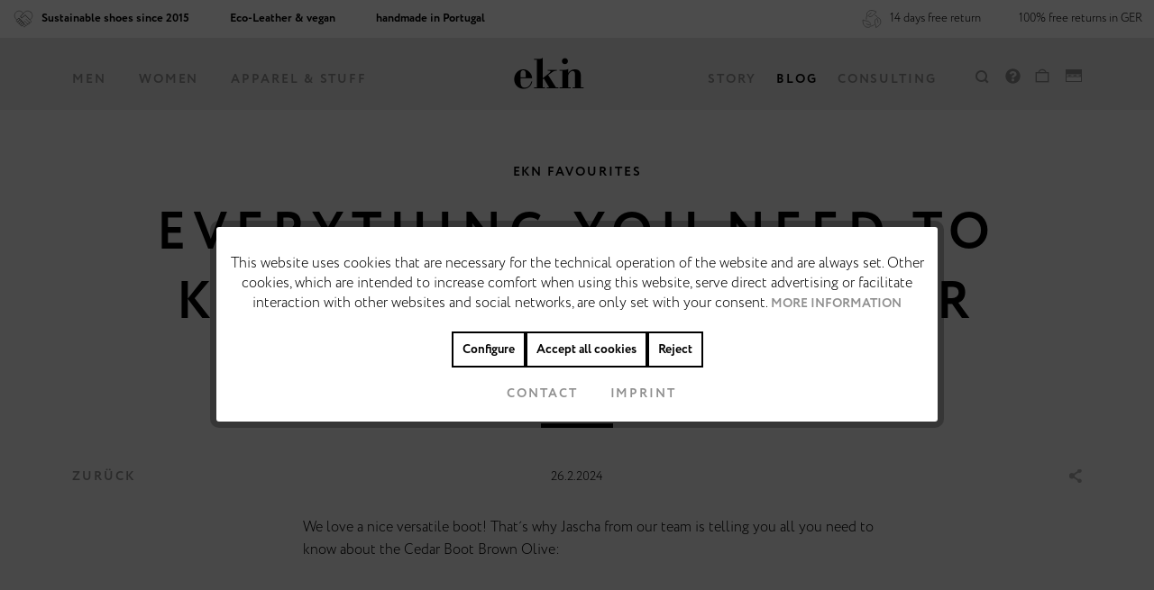

--- FILE ---
content_type: text/html; charset=UTF-8
request_url: https://www.eknfootwear.com/en/all-you-need-to-know-about-cedar-boot-brown-olive
body_size: 19197
content:
<!DOCTYPE html> <html class="no-js" lang="en" itemscope="itemscope" itemtype="https://schema.org/WebPage"> <head> <meta charset="utf-8"><!-- WbmTagManager -->
<script>
var googleTagManagerFunction = function(w,d,s,l,i) {
    w[l]=w[l]||[];
    w[l].push({'gtm.start':new Date().getTime(),event:'gtm.js'});
    var f=d.getElementsByTagName(s)[0],j=d.createElement(s),dl=l!='dataLayer'?'&l='+l:'';
    j.async=true;
    j.src='https://www.googletagmanager.com/gtm.js?id='+i+dl+'';
    f.parentNode.insertBefore(j,f);
};

setTimeout(() => {
    googleTagManagerFunction(window,document,'script','dataLayer','GTM-TZTZ7JX');
}, 3000);
</script>
<!-- End WbmTagManager --> <meta name="author" content="" /> <meta name="robots" content="index,follow" /> <meta name="revisit-after" content="15 days" /> <meta name="keywords" content="" /> <meta name="description" content="We love a nice versatile boot! That´s why Jascha from our team is telling you all you need to know about the Cedar Boot Brown Olive." /> <meta property="og:type" content="article" /> <meta property="og:site_name" content="ekn footwear" /> <meta property="og:title" content="Everything you need to know about the Cedar Boot Brown Olive" /> <meta property="og:description" content=" We love a nice versatile boot! That´s why Jascha from our team is telling you all you need to know about the Cedar Boot Brown Olive: Find the Cedar Boot Brown Olive here Thanks to its clean design, balanced colorway and high..." /> <meta property="og:image" content="https://eknfootwear.imgbolt.de/media/image/fa/38/1e/CedarBO_Teaser.jpg" /> <meta name="twitter:card" content="summary" /> <meta name="twitter:title" content="Everything you need to know about the Cedar Boot Brown Olive" /> <meta name="twitter:description" content=" We love a nice versatile boot! That´s why Jascha from our team is telling you all you need to know about the Cedar Boot Brown Olive: Find the Cedar Boot Brown Olive here Thanks to its clean design, balanced colorway and high..." /> <meta name="twitter:image" content="https://eknfootwear.imgbolt.de/media/image/fa/38/1e/CedarBO_Teaser.jpg" /> <meta itemprop="copyrightHolder" content="ekn footwear" /> <meta itemprop="copyrightYear" content="2014" /> <meta itemprop="isFamilyFriendly" content="True" /> <meta itemprop="image" content="https://eknfootwear.imgbolt.de/media/image/85/5e/44/ekn_logo_schwarz_x2.png" /> <meta name="viewport" content="width=device-width, initial-scale=1.0"> <meta name="mobile-web-app-capable" content="yes"> <meta name="apple-mobile-web-app-title" content="ekn footwear"> <meta name="apple-mobile-web-app-capable" content="yes"> <meta name="apple-mobile-web-app-status-bar-style" content="default"> <meta name="djwoFEEoij270292qe" content="Yes"> <meta name="google-site-verification" content="yIyuqDDvNz2wfc6n8wz-nQ2KL1j9Lvy2SFMFIPGdfeE" /> <link rel="preconnect" href="https://eknfootwear.imgbolt.de"> <link rel="dns-prefetch" href="https://eknfootwear.imgbolt.de"> <link rel="apple-touch-icon-precomposed" href="https://eknfootwear.imgbolt.de/media/image/95/39/74/apple-icon-180x180.png"> <link rel="shortcut icon" href="https://eknfootwear.imgbolt.de/media/unknown/d9/0c/f4/favicon.ico"> <meta name="msapplication-navbutton-color" content="#000000" /> <meta name="application-name" content="ekn footwear" /> <meta name="msapplication-starturl" content="https://www.eknfootwear.com/en/" /> <meta name="msapplication-window" content="width=1024;height=768" /> <meta name="msapplication-TileImage" content="https://eknfootwear.imgbolt.de/media/image/e1/97/b8/ms-icon-150x150.png"> <meta name="msapplication-TileColor" content="#000000"> <meta name="theme-color" content="#000000" /> <link rel="canonical" href="https://www.eknfootwear.com/en/all-you-need-to-know-about-cedar-boot-brown-olive" /> <link rel="alternate" type="application/rss+xml" title=" RSS" href=""/> <link rel="alternate" type="application/atom+xml" title=" ATOM" href=""/> <title itemprop="name">Everything you need to know about the Cedar Boot Brown Olive </title> <link href="/web/cache/1762973498_808678a05f5b226f3c9f8ace8b3f8718.css" media="all" rel="stylesheet" type="text/css" /> <script type="text/javascript">
var alert = document.getElementsByClassName("alert");
setTimeout(function() {
if (alert[0] != undefined) {
alert[0].style.display = "none";
}
}, 8000);
</script> <script type="text/javascript">
var bilobaFacebookPixelConfig = window.bilobaFacebookPixelConfig = {"enabled":true,"respect_dnt":true,"optout":true,"noscript":true,"id":"2386825374889328","disable_fb_conversions":false,"fbq_access_token":"[base64]","currency":"","cookie_note_mode":1,"show_cookie_note":true};
</script> <script type="text/javascript">
var bilobaFacebookPixelPageViewFbEventId = '295283c3-78c1-4eef-ba85-0e191455a308';
var fbpDisableStr = 'fbp-disable-2386825374889328';
if (document.cookie.indexOf(fbpDisableStr + '=true') > -1) {
window[fbpDisableStr] = true;
loadFacebookPixel = false;
}
// Opt-out function
function fbpOptout() {
document.cookie = fbpDisableStr + '=true; expires=Thu, 31 Dec 2199 23:59:59 UTC; path=/';
window[fbpDisableStr] = true;
loadFacebookPixel = false;
}
var bilobaFacebookPixel = {
isCookieAllowed: function() {
if(document.cookie.indexOf('cookieDeclined=1') !== -1) {
return false;
}
if(document.cookie.indexOf('allowCookie=1') !== -1) {
return true;
}
return document.cookie.indexOf('"name":"biloba_facebook_pixel","active":true') !== -1;
},
isDntValid: function() {
if(bilobaFacebookPixelConfig.respect_dnt == false) {
return true;
}
// check if dnt is available
if (window.doNotTrack || navigator.doNotTrack || navigator.msDoNotTrack) {
// check if dnt is active
if (window.doNotTrack == "1" || navigator.doNotTrack == "yes" || navigator.doNotTrack == "1" || navigator.msDoNotTrack == "1") {
return false;
}
}
return true;
},
isOptout: function() {
var fbpDisableStr = 'fbp-disable-' + bilobaFacebookPixelConfig.id;
if (document.cookie.indexOf(fbpDisableStr + '=true') > -1) {
return true;
}
return false;
},
shouldLoad: function() {
return this.isCookieAllowed() && this.isDntValid() && !this.isOptout();
}
};
if(bilobaFacebookPixel.shouldLoad()) {
!function(f,b,e,v,n,t,s){if(f.fbq)return;n=f.fbq=function(){n.callMethod?
n.callMethod.apply(n,arguments):n.queue.push(arguments)};if(!f._fbq)f._fbq=n;
n.push=n;n.loaded=!0;n.version='2.0';n.queue=[];t=b.createElement(e);t.async=!0;
t.src=v;s=b.getElementsByTagName(e)[0];s.parentNode.insertBefore(t,s)}(window,
document,'script','https://connect.facebook.net/en_US/fbevents.js');
} else {
bilobaFacebookPixelConfig.enabled = false;
var fbq = window.fbq = function(){};
}
fbq('init', '2386825374889328');
if(bilobaFacebookPixelPageViewFbEventId) {
fbq('track', "PageView", {
}, {event_id: '295283c3-78c1-4eef-ba85-0e191455a308'});
}else {
fbq('track', "PageView");
}
</script> <script type="text/javascript">
function intediaShopCdnExtend() {
for (var i = 1; i < arguments.length; i++)
for (var key in arguments[i])
if (arguments[i].hasOwnProperty(key))
arguments[0][key] = arguments[i][key];
return arguments[0];
}
window.lazySizesConfig = intediaShopCdnExtend({
init: false,
loadMode: 2,
lazyClass: 'im-lazy'
}, window.lazySizesConfig || {});
/*! lazysizes - v5.3.2 */
!function(e){var t=function(u,D,f){"use strict";var k,H;if(function(){var e;var t={lazyClass:"lazyload",loadedClass:"lazyloaded",loadingClass:"lazyloading",preloadClass:"lazypreload",errorClass:"lazyerror",autosizesClass:"lazyautosizes",fastLoadedClass:"ls-is-cached",iframeLoadMode:0,srcAttr:"data-src",srcsetAttr:"data-srcset",sizesAttr:"data-sizes",minSize:40,customMedia:{},init:true,expFactor:1.5,hFac:.8,loadMode:2,loadHidden:true,ricTimeout:0,throttleDelay:125};H=u.lazySizesConfig||u.lazysizesConfig||{};for(e in t){if(!(e in H)){H[e]=t[e]}}}(),!D||!D.getElementsByClassName){return{init:function(){},cfg:H,noSupport:true}}var O=D.documentElement,i=u.HTMLPictureElement,P="addEventListener",$="getAttribute",q=u[P].bind(u),I=u.setTimeout,U=u.requestAnimationFrame||I,o=u.requestIdleCallback,j=/^picture$/i,r=["load","error","lazyincluded","_lazyloaded"],a={},G=Array.prototype.forEach,J=function(e,t){if(!a[t]){a[t]=new RegExp("(\\s|^)"+t+"(\\s|$)")}return a[t].test(e[$]("class")||"")&&a[t]},K=function(e,t){if(!J(e,t)){e.setAttribute("class",(e[$]("class")||"").trim()+" "+t)}},Q=function(e,t){var a;if(a=J(e,t)){e.setAttribute("class",(e[$]("class")||"").replace(a," "))}},V=function(t,a,e){var i=e?P:"removeEventListener";if(e){V(t,a)}r.forEach(function(e){t[i](e,a)})},X=function(e,t,a,i,r){var n=D.createEvent("Event");if(!a){a={}}a.instance=k;n.initEvent(t,!i,!r);n.detail=a;e.dispatchEvent(n);return n},Y=function(e,t){var a;if(!i&&(a=u.picturefill||H.pf)){if(t&&t.src&&!e[$]("srcset")){e.setAttribute("srcset",t.src)}a({reevaluate:true,elements:[e]})}else if(t&&t.src){e.src=t.src}},Z=function(e,t){return(getComputedStyle(e,null)||{})[t]},s=function(e,t,a){a=a||e.offsetWidth;while(a<H.minSize&&t&&!e._lazysizesWidth){a=t.offsetWidth;t=t.parentNode}return a},ee=function(){var a,i;var t=[];var r=[];var n=t;var s=function(){var e=n;n=t.length?r:t;a=true;i=false;while(e.length){e.shift()()}a=false};var e=function(e,t){if(a&&!t){e.apply(this,arguments)}else{n.push(e);if(!i){i=true;(D.hidden?I:U)(s)}}};e._lsFlush=s;return e}(),te=function(a,e){return e?function(){ee(a)}:function(){var e=this;var t=arguments;ee(function(){a.apply(e,t)})}},ae=function(e){var a;var i=0;var r=H.throttleDelay;var n=H.ricTimeout;var t=function(){a=false;i=f.now();e()};var s=o&&n>49?function(){o(t,{timeout:n});if(n!==H.ricTimeout){n=H.ricTimeout}}:te(function(){I(t)},true);return function(e){var t;if(e=e===true){n=33}if(a){return}a=true;t=r-(f.now()-i);if(t<0){t=0}if(e||t<9){s()}else{I(s,t)}}},ie=function(e){var t,a;var i=99;var r=function(){t=null;e()};var n=function(){var e=f.now()-a;if(e<i){I(n,i-e)}else{(o||r)(r)}};return function(){a=f.now();if(!t){t=I(n,i)}}},e=function(){var v,m,c,h,e;var y,z,g,p,C,b,A;var n=/^img$/i;var d=/^iframe$/i;var E="onscroll"in u&&!/(gle|ing)bot/.test(navigator.userAgent);var _=0;var w=0;var M=0;var N=-1;var L=function(e){M--;if(!e||M<0||!e.target){M=0}};var x=function(e){if(A==null){A=Z(D.body,"visibility")=="hidden"}return A||!(Z(e.parentNode,"visibility")=="hidden"&&Z(e,"visibility")=="hidden")};var W=function(e,t){var a;var i=e;var r=x(e);g-=t;b+=t;p-=t;C+=t;while(r&&(i=i.offsetParent)&&i!=D.body&&i!=O){r=(Z(i,"opacity")||1)>0;if(r&&Z(i,"overflow")!="visible"){a=i.getBoundingClientRect();r=C>a.left&&p<a.right&&b>a.top-1&&g<a.bottom+1}}return r};var t=function(){var e,t,a,i,r,n,s,o,l,u,f,c;var d=k.elements;if((h=H.loadMode)&&M<8&&(e=d.length)){t=0;N++;for(;t<e;t++){if(!d[t]||d[t]._lazyRace){continue}if(!E||k.prematureUnveil&&k.prematureUnveil(d[t])){R(d[t]);continue}if(!(o=d[t][$]("data-expand"))||!(n=o*1)){n=w}if(!u){u=!H.expand||H.expand<1?O.clientHeight>500&&O.clientWidth>500?500:370:H.expand;k._defEx=u;f=u*H.expFactor;c=H.hFac;A=null;if(w<f&&M<1&&N>2&&h>2&&!D.hidden){w=f;N=0}else if(h>1&&N>1&&M<6){w=u}else{w=_}}if(l!==n){y=innerWidth+n*c;z=innerHeight+n;s=n*-1;l=n}a=d[t].getBoundingClientRect();if((b=a.bottom)>=s&&(g=a.top)<=z&&(C=a.right)>=s*c&&(p=a.left)<=y&&(b||C||p||g)&&(H.loadHidden||x(d[t]))&&(m&&M<3&&!o&&(h<3||N<4)||W(d[t],n))){R(d[t]);r=true;if(M>9){break}}else if(!r&&m&&!i&&M<4&&N<4&&h>2&&(v[0]||H.preloadAfterLoad)&&(v[0]||!o&&(b||C||p||g||d[t][$](H.sizesAttr)!="auto"))){i=v[0]||d[t]}}if(i&&!r){R(i)}}};var a=ae(t);var S=function(e){var t=e.target;if(t._lazyCache){delete t._lazyCache;return}L(e);K(t,H.loadedClass);Q(t,H.loadingClass);V(t,B);X(t,"lazyloaded")};var i=te(S);var B=function(e){i({target:e.target})};var T=function(e,t){var a=e.getAttribute("data-load-mode")||H.iframeLoadMode;if(a==0){e.contentWindow.location.replace(t)}else if(a==1){e.src=t}};var F=function(e){var t;var a=e[$](H.srcsetAttr);if(t=H.customMedia[e[$]("data-media")||e[$]("media")]){e.setAttribute("media",t)}if(a){e.setAttribute("srcset",a)}};var s=te(function(t,e,a,i,r){var n,s,o,l,u,f;if(!(u=X(t,"lazybeforeunveil",e)).defaultPrevented){if(i){if(a){K(t,H.autosizesClass)}else{t.setAttribute("sizes",i)}}s=t[$](H.srcsetAttr);n=t[$](H.srcAttr);if(r){o=t.parentNode;l=o&&j.test(o.nodeName||"")}f=e.firesLoad||"src"in t&&(s||n||l);u={target:t};K(t,H.loadingClass);if(f){clearTimeout(c);c=I(L,2500);V(t,B,true)}if(l){G.call(o.getElementsByTagName("source"),F)}if(s){t.setAttribute("srcset",s)}else if(n&&!l){if(d.test(t.nodeName)){T(t,n)}else{t.src=n}}if(r&&(s||l)){Y(t,{src:n})}}if(t._lazyRace){delete t._lazyRace}Q(t,H.lazyClass);ee(function(){var e=t.complete&&t.naturalWidth>1;if(!f||e){if(e){K(t,H.fastLoadedClass)}S(u);t._lazyCache=true;I(function(){if("_lazyCache"in t){delete t._lazyCache}},9)}if(t.loading=="lazy"){M--}},true)});var R=function(e){if(e._lazyRace){return}var t;var a=n.test(e.nodeName);var i=a&&(e[$](H.sizesAttr)||e[$]("sizes"));var r=i=="auto";if((r||!m)&&a&&(e[$]("src")||e.srcset)&&!e.complete&&!J(e,H.errorClass)&&J(e,H.lazyClass)){return}t=X(e,"lazyunveilread").detail;if(r){re.updateElem(e,true,e.offsetWidth)}e._lazyRace=true;M++;s(e,t,r,i,a)};var r=ie(function(){H.loadMode=3;a()});var o=function(){if(H.loadMode==3){H.loadMode=2}r()};var l=function(){if(m){return}if(f.now()-e<999){I(l,999);return}m=true;H.loadMode=3;a();q("scroll",o,true)};return{_:function(){e=f.now();k.elements=D.getElementsByClassName(H.lazyClass);v=D.getElementsByClassName(H.lazyClass+" "+H.preloadClass);q("scroll",a,true);q("resize",a,true);q("pageshow",function(e){if(e.persisted){var t=D.querySelectorAll("."+H.loadingClass);if(t.length&&t.forEach){U(function(){t.forEach(function(e){if(e.complete){R(e)}})})}}});if(u.MutationObserver){new MutationObserver(a).observe(O,{childList:true,subtree:true,attributes:true})}else{O[P]("DOMNodeInserted",a,true);O[P]("DOMAttrModified",a,true);setInterval(a,999)}q("hashchange",a,true);["focus","mouseover","click","load","transitionend","animationend"].forEach(function(e){D[P](e,a,true)});if(/d$|^c/.test(D.readyState)){l()}else{q("load",l);D[P]("DOMContentLoaded",a);I(l,2e4)}if(k.elements.length){t();ee._lsFlush()}else{a()}},checkElems:a,unveil:R,_aLSL:o}}(),re=function(){var a;var n=te(function(e,t,a,i){var r,n,s;e._lazysizesWidth=i;i+="px";e.setAttribute("sizes",i);if(j.test(t.nodeName||"")){r=t.getElementsByTagName("source");for(n=0,s=r.length;n<s;n++){r[n].setAttribute("sizes",i)}}if(!a.detail.dataAttr){Y(e,a.detail)}});var i=function(e,t,a){var i;var r=e.parentNode;if(r){a=s(e,r,a);i=X(e,"lazybeforesizes",{width:a,dataAttr:!!t});if(!i.defaultPrevented){a=i.detail.width;if(a&&a!==e._lazysizesWidth){n(e,r,i,a)}}}};var e=function(){var e;var t=a.length;if(t){e=0;for(;e<t;e++){i(a[e])}}};var t=ie(e);return{_:function(){a=D.getElementsByClassName(H.autosizesClass);q("resize",t)},checkElems:t,updateElem:i}}(),t=function(){if(!t.i&&D.getElementsByClassName){t.i=true;re._();e._()}};return I(function(){H.init&&t()}),k={cfg:H,autoSizer:re,loader:e,init:t,uP:Y,aC:K,rC:Q,hC:J,fire:X,gW:s,rAF:ee}}(e,e.document,Date);e.lazySizes=t,"object"==typeof module&&module.exports&&(module.exports=t)}("undefined"!=typeof window?window:{});
function intediaShopCdnAddWrapper() {
setTimeout(function () {
var images = document.querySelectorAll('.' + lazySizesConfig.lazyClass);
if (images.length) {
for (var i = 0; i < images.length; i++) {
var image = images[i];
var imageParentNode = image.parentNode;
if (imageParentNode.tagName.toLowerCase() === 'picture') {
if (!imageParentNode.parentNode.classList.contains('im-lazy--wrapper')) {
imageParentNode.outerHTML = "<div class='im-lazy--wrapper'>" + imageParentNode.outerHTML + "</div>";
}
}
}
}
}, 500);
}
document.addEventListener('lazyloaded', function (event) {
var wrapper = event.target.parentNode;
if (wrapper.classList.contains('im-lazy--wrapper')) {
wrapper.classList.add(window.lazySizesConfig.loadedClass);
}
wrapper = event.target.parentNode.parentNode;
if (wrapper.classList.contains('im-lazy--wrapper')) {
wrapper.classList.add(window.lazySizesConfig.loadedClass);
}
});
lazySizes.init();
intediaShopCdnAddWrapper();
</script> </head> <body class="is--ctl-blog is--act-detail is--no-sidebar" ><!-- WbmTagManager (noscript) -->
<noscript><iframe src="https://www.googletagmanager.com/ns.html?id=GTM-TZTZ7JX"
            height="0" width="0" style="display:none;visibility:hidden"></iframe></noscript>
<!-- End WbmTagManager (noscript) --> <noscript><img height="1" width="1" style="display:none" src="https://www.facebook.com/tr?id=2386825374889328&ev=PageView&noscript=1"/></noscript> <div class="page-wrap"> <noscript class="noscript-main"> <div class="alert is--warning"> <div class="alert--icon"> <i class="icon--element icon--warning"></i> </div> <div class="alert--content"> To be able to use ekn&#x20;footwear in full range, we recommend activating Javascript in your browser. </div> </div> </noscript> <div class="page-wrap-top is--id-28 "> <div class="container--flyout-cart"> <nav class="navigation-main"> <div class="container js--menu-scroller"> <div class="navigation--list-wrapper"> <ul class="navigation--list container" role="menubar" itemscope="itemscope" itemtype="http://schema.org/SiteNavigationElement"> <li class="navigation--entry entry--mobile-navigation" role="menuitem"> <a class="navigation--link" href="#" itemprop="url"> <i class="icon--hotdog"></i> </a> </li> </ul> <ul class="navigation--list Men" role="menubar" itemscope="itemscope" itemtype="http://schema.org/SiteNavigationElement"> <li class="navigation--entry navigation--entry-level2" data-menu="Featured" role="menuitem"> <a class="navigation--link" href="https://www.eknfootwear.com/en/men/featured/" itemprop="url"> <span itemprop="name">Featured</span> </a> <ul> <li class="navigation--entry navigation--entry-level3" data-menu="NewArrivals" role="menuitem"> <a class="navigation--link" href="https://www.eknfootwear.com/en/men/featured/new-arrivals/" itemprop="url"> <span itemprop="name">New Arrivals</span> <img src="[data-uri]" class="img-transparent"> </a> </li> <li class="navigation--entry navigation--entry-level3" data-menu="Topsellers" role="menuitem"> <a class="navigation--link" href="https://www.eknfootwear.com/en/men/shoes?p=1&o=1&n=100&f=184" itemprop="url"> <span itemprop="name">Topsellers</span> <img src="[data-uri]" class="img-transparent"> </a> </li> <li class="navigation--entry navigation--entry-level3" data-menu="WhiteSneakers" role="menuitem"> <a class="navigation--link" href="https://www.eknfootwear.com/en/men/shoes-?p=1&o=1&n=100&f=22" itemprop="url"> <span itemprop="name">White Sneakers</span> <img src="[data-uri]" class="img-transparent"> </a> </li> <li class="navigation--entry navigation--entry-level3" data-menu="Poisonfreeleathershoes" role="menuitem"> <a class="navigation--link" href="https://www.eknfootwear.com/en/men/featured/poison-free-leather-shoes/" itemprop="url"> <span itemprop="name">Poison free leather shoes</span> <img src="[data-uri]" class="img-transparent"> </a> </li> <li class="navigation--entry navigation--entry-level3" data-menu="100%veganshoes" role="menuitem"> <a class="navigation--link" href="https://www.eknfootwear.com/en/men/vegan-shoes" itemprop="url"> <span itemprop="name">100% vegan shoes</span> <img src="[data-uri]" class="img-transparent"> </a> </li> <li class="navigation--entry navigation--entry-level3" data-menu="Sale" role="menuitem"> <a class="navigation--link" href="https://www.eknfootwear.com/en/men/sale" itemprop="url"> <span itemprop="name">Sale</span> <img src="[data-uri]" class="img-transparent"> </a> </li> </ul> </li> <li class="navigation--entry navigation--entry-level2" data-menu="Shoes" role="menuitem"> <a class="navigation--link" href="https://www.eknfootwear.com/en/men/shoes/" itemprop="url"> <span itemprop="name">Shoes</span> </a> <ul> <li class="navigation--entry navigation--entry-level3" data-menu="Sneaker" role="menuitem"> <a class="navigation--link" href="https://www.eknfootwear.com/en/men/shoes/sneaker/" itemprop="url"> <img src="https://eknfootwear.imgbolt.de/media/vector/8d/ec/g0/ekn-sneaker.svg" alt="Sneaker" loading="lazy"/> <span itemprop="name">Sneaker</span> </a> </li> <li class="navigation--entry navigation--entry-level3" data-menu="Shoes" role="menuitem"> <a class="navigation--link" href="https://www.eknfootwear.com/en/men/shoes/shoes/" itemprop="url"> <img src="https://eknfootwear.imgbolt.de/media/vector/2a/1f/c1/ekn-shoes.svg" alt="Shoes" loading="lazy"/> <span itemprop="name">Shoes</span> </a> </li> <li class="navigation--entry navigation--entry-level3" data-menu="Boots" role="menuitem"> <a class="navigation--link" href="https://www.eknfootwear.com/en/men/shoes/boots/" itemprop="url"> <img src="https://eknfootwear.imgbolt.de/media/vector/11/16/24/ekn-boots.svg" alt="Boots" loading="lazy"/> <span itemprop="name">Boots</span> </a> </li> <li class="navigation--entry navigation--entry-level3" data-menu="Sandals" role="menuitem"> <a class="navigation--link" href="https://www.eknfootwear.com/en/men/shoes/sandals/" itemprop="url"> <img src="https://eknfootwear.imgbolt.de/media/vector/04/d1/fd/ekn-sandals.svg" alt="Sandals" loading="lazy"/> <span itemprop="name">Sandals</span> </a> </li> </ul> </li> <li class="navigation--entry navigation--entry-level2" data-menu="Accessories" role="menuitem"> <a class="navigation--link" href="https://www.eknfootwear.com/en/accessories" itemprop="url"> <span itemprop="name">Accessories</span> </a> <ul> <li class="navigation--entry navigation--entry-level3" data-menu="T-Shirts" role="menuitem"> <a class="navigation--link" href="https://www.eknfootwear.com/en/apparealstuff/shirts" itemprop="url"> <span itemprop="name">T-Shirts</span> <img src="[data-uri]" class="img-transparent"> </a> </li> <li class="navigation--entry navigation--entry-level3" data-menu="Belts" role="menuitem"> <a class="navigation--link" href="https://www.eknfootwear.com/en/apparealstuff/belts" itemprop="url"> <span itemprop="name">Belts</span> <img src="[data-uri]" class="img-transparent"> </a> </li> <li class="navigation--entry navigation--entry-level3" data-menu="Giftcards" role="menuitem"> <a class="navigation--link" href="https://www.eknfootwear.com/en/men/accessories/giftcards/" itemprop="url"> <span itemprop="name">Giftcards</span> <img src="[data-uri]" class="img-transparent"> </a> </li> <li class="navigation--entry navigation--entry-level3" data-menu="Soles" role="menuitem"> <a class="navigation--link" href="https://www.eknfootwear.com/en/apparealstuff/soles" itemprop="url"> <span itemprop="name">Soles</span> <img src="[data-uri]" class="img-transparent"> </a> </li> </ul> </li> </ul> <ul class="navigation--list Women" role="menubar" itemscope="itemscope" itemtype="http://schema.org/SiteNavigationElement"> <li class="navigation--entry navigation--entry-level2" data-menu="Featured" role="menuitem"> <a class="navigation--link" href="https://www.eknfootwear.com/en/women/featured/" itemprop="url"> <span itemprop="name">Featured</span> </a> <ul> <li class="navigation--entry navigation--entry-level3" data-menu="NewArrivals" role="menuitem"> <a class="navigation--link" href="https://www.eknfootwear.com/en/women/featured/new-arrivals/" itemprop="url"> <span itemprop="name">New Arrivals</span> <img src="[data-uri]" class="img-transparent"> </a> </li> <li class="navigation--entry navigation--entry-level3" data-menu="Topsellers" role="menuitem"> <a class="navigation--link" href="https://www.eknfootwear.com/en/shop/?p=1&o=1&n=100&f=184" itemprop="url"> <span itemprop="name">Topsellers</span> <img src="[data-uri]" class="img-transparent"> </a> </li> <li class="navigation--entry navigation--entry-level3" data-menu="WhiteSneakers" role="menuitem"> <a class="navigation--link" href="https://www.eknfootwear.com/en/women/shoes-?p=1&o=1&n=100&f=22" itemprop="url"> <span itemprop="name">White Sneakers</span> <img src="[data-uri]" class="img-transparent"> </a> </li> <li class="navigation--entry navigation--entry-level3" data-menu="Poisonfreeleathershoes" role="menuitem"> <a class="navigation--link" href="https://www.eknfootwear.com/en/women/featured/poison-free-leather-shoes/" itemprop="url"> <span itemprop="name">Poison free leather shoes</span> <img src="[data-uri]" class="img-transparent"> </a> </li> <li class="navigation--entry navigation--entry-level3" data-menu="100%veganshoes" role="menuitem"> <a class="navigation--link" href="https://www.eknfootwear.com/en/women/vegan-shoes" itemprop="url"> <span itemprop="name">100% vegan shoes</span> <img src="[data-uri]" class="img-transparent"> </a> </li> <li class="navigation--entry navigation--entry-level3" data-menu="Sale" role="menuitem"> <a class="navigation--link" href="https://www.eknfootwear.com/en/women/sale" itemprop="url"> <span itemprop="name">Sale</span> <img src="[data-uri]" class="img-transparent"> </a> </li> </ul> </li> <li class="navigation--entry navigation--entry-level2" data-menu="Shoes" role="menuitem"> <a class="navigation--link" href="https://www.eknfootwear.com/en/women/shoes/" itemprop="url"> <span itemprop="name">Shoes</span> </a> <ul> <li class="navigation--entry navigation--entry-level3" data-menu="Sneaker" role="menuitem"> <a class="navigation--link" href="https://www.eknfootwear.com/en/women/shoes/sneaker/" itemprop="url"> <img src="https://eknfootwear.imgbolt.de/media/vector/8d/ec/g0/ekn-sneaker.svg" alt="Sneaker" loading="lazy"/> <span itemprop="name">Sneaker</span> </a> </li> <li class="navigation--entry navigation--entry-level3" data-menu="Boots" role="menuitem"> <a class="navigation--link" href="https://www.eknfootwear.com/en/women/shoes/boots/" itemprop="url"> <img src="https://eknfootwear.imgbolt.de/media/vector/11/16/24/ekn-boots.svg" alt="Boots" loading="lazy"/> <span itemprop="name">Boots</span> </a> </li> <li class="navigation--entry navigation--entry-level3" data-menu="Sandals" role="menuitem"> <a class="navigation--link" href="https://www.eknfootwear.com/en/women/shoes/sandals/" itemprop="url"> <img src="https://eknfootwear.imgbolt.de/media/vector/04/d1/fd/ekn-sandals.svg" alt="Sandals" loading="lazy"/> <span itemprop="name">Sandals</span> </a> </li> </ul> </li> <li class="navigation--entry navigation--entry-level2" data-menu="Accessories" role="menuitem"> <a class="navigation--link" href="https://www.eknfootwear.com/en/accessories-" itemprop="url"> <span itemprop="name">Accessories</span> </a> <ul> <li class="navigation--entry navigation--entry-level3" data-menu="T-Shirts" role="menuitem"> <a class="navigation--link" href="https://www.eknfootwear.com/en/apparealstuff/shirts-" itemprop="url"> <span itemprop="name">T-Shirts</span> <img src="[data-uri]" class="img-transparent"> </a> </li> <li class="navigation--entry navigation--entry-level3" data-menu="Belts" role="menuitem"> <a class="navigation--link" href="https://www.eknfootwear.com/en/apparealstuff/belts-" itemprop="url"> <span itemprop="name">Belts</span> <img src="[data-uri]" class="img-transparent"> </a> </li> <li class="navigation--entry navigation--entry-level3" data-menu="Giftcards" role="menuitem"> <a class="navigation--link" href="https://www.eknfootwear.com/en/women/accessories/giftcards/" itemprop="url"> <span itemprop="name">Giftcards</span> <img src="[data-uri]" class="img-transparent"> </a> </li> <li class="navigation--entry navigation--entry-level3" data-menu="Soles" role="menuitem"> <a class="navigation--link" href="https://www.eknfootwear.com/en/apparealstuff/soles-" itemprop="url"> <span itemprop="name">Soles</span> <img src="[data-uri]" class="img-transparent"> </a> </li> </ul> </li> </ul> <ul class="navigation--list Apparel & Stuff" role="menubar" itemscope="itemscope" itemtype="http://schema.org/SiteNavigationElement"> <li class="navigation--entry navigation--entry-level2" data-menu="Belts" role="menuitem"> <a class="navigation--link" href="https://www.eknfootwear.com/en/apparealstuff/belts--" itemprop="url"> <span itemprop="name">Belts</span> </a> </li> <li class="navigation--entry navigation--entry-level2" data-menu="T-Shirts" role="menuitem"> <a class="navigation--link" href="https://www.eknfootwear.com/en/apparealstuff/shirts--" itemprop="url"> <span itemprop="name">T-Shirts</span> </a> </li> <li class="navigation--entry navigation--entry-level2" data-menu="Soles" role="menuitem"> <a class="navigation--link" href="https://www.eknfootwear.com/en/apparealstuff/soles--" itemprop="url"> <span itemprop="name">Soles</span> </a> </li> <li class="navigation--entry navigation--entry-level2" data-menu="Giftcards" role="menuitem"> <a class="navigation--link" href="https://www.eknfootwear.com/en/apparel-stuff/giftcards/" itemprop="url"> <span itemprop="name">Giftcards</span> </a> </li> </ul> <ul class="navigation--list container back" role="menubar" itemscope="itemscope" itemtype="http://schema.org/SiteNavigationElement"> <li class="navigation--entry" role="menuitem"> <a class="navigation--link" href="javascript: window.history.back();" itemprop="url"> <span itemprop="name">BACK</span> </a> </li> </ul> </div> <div class="navigation--list-center-wrapper"> <div class="logo--shop block"> </div> </div> <div class="navigation--list-right-wrapper"> </div> <div class="advanced-menu" data-advanced-menu="true" data-hoverDelay=""> <div class="menu--container"> <div class="button-container"> <a href="https://www.eknfootwear.com/en/men/shoes" class="button--category" aria-label="To category Men" title="To category Men"> <i class="icon--arrow-right"></i> To category Men </a> <span class="button--close"> <i class="icon--cross"></i> </span> </div> <div class="content--wrapper has--content"> <ul class="menu--list menu--level-0 columns--4" style="width: 100%;"> <li class="menu--list-item item--level-0" style="width: 100%"> <a href="https://www.eknfootwear.com/en/men/featured/" class="menu--list-item-link" aria-label="Featured" title="Featured">Featured</a> <ul class="menu--list menu--level-1 columns--4"> <li class="menu--list-item item--level-1"> <a href="https://www.eknfootwear.com/en/men/featured/new-arrivals/" class="menu--list-item-link" aria-label="New Arrivals" title="New Arrivals">New Arrivals</a> </li> <li class="menu--list-item item--level-1"> <a href="https://www.eknfootwear.com/en/men/shoes?p=1&amp;o=1&amp;n=100&amp;f=184" class="menu--list-item-link" aria-label="Topsellers" title="Topsellers">Topsellers</a> </li> <li class="menu--list-item item--level-1"> <a href="https://www.eknfootwear.com/en/men/shoes-?p=1&amp;o=1&amp;n=100&amp;f=22" class="menu--list-item-link" aria-label="White Sneakers" title="White Sneakers">White Sneakers</a> </li> <li class="menu--list-item item--level-1"> <a href="https://www.eknfootwear.com/en/men/featured/poison-free-leather-shoes/" class="menu--list-item-link" aria-label="Poison free leather shoes" title="Poison free leather shoes">Poison free leather shoes</a> </li> <li class="menu--list-item item--level-1"> <a href="https://www.eknfootwear.com/en/men/vegan-shoes" class="menu--list-item-link" aria-label="100% vegan shoes" title="100% vegan shoes">100% vegan shoes</a> </li> <li class="menu--list-item item--level-1"> <a href="https://www.eknfootwear.com/en/men/sale" class="menu--list-item-link" aria-label="Sale" title="Sale">Sale</a> </li> </ul> </li> <li class="menu--list-item item--level-0" style="width: 100%"> <a href="https://www.eknfootwear.com/en/men/shoes/" class="menu--list-item-link" aria-label="Shoes" title="Shoes">Shoes</a> <ul class="menu--list menu--level-1 columns--4"> <li class="menu--list-item item--level-1"> <a href="https://www.eknfootwear.com/en/men/shoes/sneaker/" class="menu--list-item-link" aria-label="Sneaker" title="Sneaker">Sneaker</a> </li> <li class="menu--list-item item--level-1"> <a href="https://www.eknfootwear.com/en/men/shoes/shoes/" class="menu--list-item-link" aria-label="Shoes" title="Shoes">Shoes</a> </li> <li class="menu--list-item item--level-1"> <a href="https://www.eknfootwear.com/en/men/shoes/boots/" class="menu--list-item-link" aria-label="Boots" title="Boots">Boots</a> </li> <li class="menu--list-item item--level-1"> <a href="https://www.eknfootwear.com/en/men/shoes/sandals/" class="menu--list-item-link" aria-label="Sandals" title="Sandals">Sandals</a> </li> </ul> </li> <li class="menu--list-item item--level-0" style="width: 100%"> <a href="https://www.eknfootwear.com/en/accessories" class="menu--list-item-link" aria-label="Accessories" title="Accessories">Accessories</a> <ul class="menu--list menu--level-1 columns--4"> <li class="menu--list-item item--level-1"> <a href="https://www.eknfootwear.com/en/apparealstuff/shirts" class="menu--list-item-link" aria-label="T-Shirts" title="T-Shirts">T-Shirts</a> </li> <li class="menu--list-item item--level-1"> <a href="https://www.eknfootwear.com/en/apparealstuff/belts" class="menu--list-item-link" aria-label="Belts" title="Belts">Belts</a> </li> <li class="menu--list-item item--level-1"> <a href="https://www.eknfootwear.com/en/men/accessories/giftcards/" class="menu--list-item-link" aria-label="Giftcards" title="Giftcards">Giftcards</a> </li> <li class="menu--list-item item--level-1"> <a href="https://www.eknfootwear.com/en/apparealstuff/soles" class="menu--list-item-link" aria-label="Soles" title="Soles">Soles</a> </li> </ul> </li> </ul> </div> </div> <div class="menu--container"> <div class="button-container"> <a href="https://www.eknfootwear.com/en/women/shoes" class="button--category" aria-label="To category Women" title="To category Women"> <i class="icon--arrow-right"></i> To category Women </a> <span class="button--close"> <i class="icon--cross"></i> </span> </div> <div class="content--wrapper has--content"> <ul class="menu--list menu--level-0 columns--4" style="width: 100%;"> <li class="menu--list-item item--level-0" style="width: 100%"> <a href="https://www.eknfootwear.com/en/women/featured/" class="menu--list-item-link" aria-label="Featured" title="Featured">Featured</a> <ul class="menu--list menu--level-1 columns--4"> <li class="menu--list-item item--level-1"> <a href="https://www.eknfootwear.com/en/women/featured/new-arrivals/" class="menu--list-item-link" aria-label="New Arrivals" title="New Arrivals">New Arrivals</a> </li> <li class="menu--list-item item--level-1"> <a href="https://www.eknfootwear.com/en/shop/?p=1&amp;o=1&amp;n=100&amp;f=184" class="menu--list-item-link" aria-label="Topsellers" title="Topsellers">Topsellers</a> </li> <li class="menu--list-item item--level-1"> <a href="https://www.eknfootwear.com/en/women/shoes-?p=1&amp;o=1&amp;n=100&amp;f=22" class="menu--list-item-link" aria-label="White Sneakers" title="White Sneakers">White Sneakers</a> </li> <li class="menu--list-item item--level-1"> <a href="https://www.eknfootwear.com/en/women/featured/poison-free-leather-shoes/" class="menu--list-item-link" aria-label="Poison free leather shoes" title="Poison free leather shoes">Poison free leather shoes</a> </li> <li class="menu--list-item item--level-1"> <a href="https://www.eknfootwear.com/en/women/vegan-shoes" class="menu--list-item-link" aria-label="100% vegan shoes" title="100% vegan shoes">100% vegan shoes</a> </li> <li class="menu--list-item item--level-1"> <a href="https://www.eknfootwear.com/en/women/sale" class="menu--list-item-link" aria-label="Sale" title="Sale">Sale</a> </li> </ul> </li> <li class="menu--list-item item--level-0" style="width: 100%"> <a href="https://www.eknfootwear.com/en/women/shoes/" class="menu--list-item-link" aria-label="Shoes" title="Shoes">Shoes</a> <ul class="menu--list menu--level-1 columns--4"> <li class="menu--list-item item--level-1"> <a href="https://www.eknfootwear.com/en/women/shoes/sneaker/" class="menu--list-item-link" aria-label="Sneaker" title="Sneaker">Sneaker</a> </li> <li class="menu--list-item item--level-1"> <a href="https://www.eknfootwear.com/en/women/shoes/boots/" class="menu--list-item-link" aria-label="Boots" title="Boots">Boots</a> </li> <li class="menu--list-item item--level-1"> <a href="https://www.eknfootwear.com/en/women/shoes/sandals/" class="menu--list-item-link" aria-label="Sandals" title="Sandals">Sandals</a> </li> </ul> </li> <li class="menu--list-item item--level-0" style="width: 100%"> <a href="https://www.eknfootwear.com/en/accessories-" class="menu--list-item-link" aria-label="Accessories" title="Accessories">Accessories</a> <ul class="menu--list menu--level-1 columns--4"> <li class="menu--list-item item--level-1"> <a href="https://www.eknfootwear.com/en/apparealstuff/shirts-" class="menu--list-item-link" aria-label="T-Shirts" title="T-Shirts">T-Shirts</a> </li> <li class="menu--list-item item--level-1"> <a href="https://www.eknfootwear.com/en/apparealstuff/belts-" class="menu--list-item-link" aria-label="Belts" title="Belts">Belts</a> </li> <li class="menu--list-item item--level-1"> <a href="https://www.eknfootwear.com/en/women/accessories/giftcards/" class="menu--list-item-link" aria-label="Giftcards" title="Giftcards">Giftcards</a> </li> <li class="menu--list-item item--level-1"> <a href="https://www.eknfootwear.com/en/apparealstuff/soles-" class="menu--list-item-link" aria-label="Soles" title="Soles">Soles</a> </li> </ul> </li> </ul> </div> </div> <div class="menu--container"> <div class="button-container"> <a href="https://www.eknfootwear.com/en/accessories--" class="button--category" aria-label="To category Apparel &amp; Stuff" title="To category Apparel &amp; Stuff"> <i class="icon--arrow-right"></i> To category Apparel & Stuff </a> <span class="button--close"> <i class="icon--cross"></i> </span> </div> <div class="content--wrapper has--content"> <ul class="menu--list menu--level-0 columns--4" style="width: 100%;"> <li class="menu--list-item item--level-0" style="width: 100%"> <a href="https://www.eknfootwear.com/en/apparealstuff/belts--" class="menu--list-item-link" aria-label="Belts" title="Belts">Belts</a> </li> <li class="menu--list-item item--level-0" style="width: 100%"> <a href="https://www.eknfootwear.com/en/apparealstuff/shirts--" class="menu--list-item-link" aria-label="T-Shirts" title="T-Shirts">T-Shirts</a> </li> <li class="menu--list-item item--level-0" style="width: 100%"> <a href="https://www.eknfootwear.com/en/apparealstuff/soles--" class="menu--list-item-link" aria-label="Soles" title="Soles">Soles</a> </li> <li class="menu--list-item item--level-0" style="width: 100%"> <a href="https://www.eknfootwear.com/en/apparel-stuff/giftcards/" class="menu--list-item-link" aria-label="Giftcards" title="Giftcards">Giftcards</a> </li> </ul> </div> </div> <div class="menu--container"> <div class="button-container"> <a href="/en/consulting/" class="button--category" aria-label="To category Consulting" title="To category Consulting"> <i class="icon--arrow-right"></i> To category Consulting </a> <span class="button--close"> <i class="icon--cross"></i> </span> </div> </div> <div class="menu--container"> <div class="button-container"> <a href="https://www.eknfootwear.com/en/blog/" class="button--category" aria-label="To category Blog" title="To category Blog"> <i class="icon--arrow-right"></i> To category Blog </a> <span class="button--close"> <i class="icon--cross"></i> </span> </div> <div class="content--wrapper has--teaser"> <div class="menu--teaser" style="width: 100%;"> <div class="teaser--text"> MOVEMENT Blog <a class="teaser--text-link" href="https://www.eknfootwear.com/en/blog/" aria-label="learn more" title="learn more"> learn more </a> </div> </div> </div> </div> <div class="menu--container"> <div class="button-container"> <a href="https://www.eknfootwear.com/en/story/" class="button--category" aria-label="To category Story" title="To category Story"> <i class="icon--arrow-right"></i> To category Story </a> <span class="button--close"> <i class="icon--cross"></i> </span> </div> <div class="content--wrapper has--teaser"> <div class="menu--teaser" style="width: 100%;"> <div class="teaser--text"> Loading video... OUR STORY Over the past decades, the global footwear industry has been flooded with poorly fabricated synthetic shoes, harmful both to the environment and the people involved – fabrication workers and consumers. ekn footwear... <a class="teaser--text-link" href="https://www.eknfootwear.com/en/story/" aria-label="learn more" title="learn more"> learn more </a> </div> </div> </div> </div> </div> </div> </nav> </div> <div class="container--flyout-search"> <div class="container"> <form action="/en/search" method="get" class="main-search--form"> <input type="search" name="sSearch" class="main-search--field" autocomplete="off" autocapitalize="off" placeholder="Enter a search term" maxlength="30" /> <input type="hidden" name="sSort" value="1" /> </form> </div> </div> <div class="container--flyout-help"> <div class="container"> <nav class="navigation-main"> <ul class="navigation--list"> </ul> </nav> </div> </div> <div class="container--flyout-basket"> <div class="container"> <nav class="navigation-main"> <ul class="navigation--list"> <li class="navigation--entry" role="menuitem"> <a href="https://www.eknfootwear.com/en/checkout/cart" class="navigation--link" itemprop="url"> <span itemprop="name"> Shopping cart </span> </a> </li> <li class="navigation--entry" role="menuitem"> <a href="https://www.eknfootwear.com/en/account/orders" class="navigation--link" itemprop="url"> <span itemprop="name"> Order overview </span> </a> </li> <li class="navigation--entry" role="menuitem"> <a href="https://www.eknfootwear.com/en/account" class="navigation--link" itemprop="url"> <span itemprop="name"> ACCOUNT </span> </a> </li> </ul> </nav> </div> </div> <div class="container--flyout-mobile"> <nav class="navigation-main"> <div class="navigation--list-wrapper"> <ul class="navigation--list" role="menubar" itemscope="itemscope" itemtype="http://schema.org/SiteNavigationElement"> <li class="navigation--entry navigation--entry-level1" role="menuitem"> <a class="navigation--link" href="https://www.eknfootwear.com/en/men/shoes" title="Men" itemprop="url" style="color: #FFFFFF" data-submenu="Men"> <span itemprop="name">Men</span> </a> <i class="icon--arrow-up" style="color: #FFFFFF"></i> <ul id="Men" class="navigation--list navigation--list-level2 is--open" role="menubar" itemscope="itemscope" itemtype="http://schema.org/SiteNavigationElement"> <li class="navigation--entry navigation--entry-level2" role="menuitem"> <a class="navigation--link" href="https://www.eknfootwear.com/en/men/featured/" title="Featured" itemprop="url" data-submenu="Featured"> <span itemprop="name">Featured</span> </a> <i class="icon--arrow-down"></i> <ul id="Featured" class="navigation--list navigation--list-level3" role="menubar" itemscope="itemscope" itemtype="http://schema.org/SiteNavigationElement"> <li class="navigation--entry navigation--entry-level3" role="menuitem"> <a class="navigation--link" href="https://www.eknfootwear.com/en/men/featured/" title="Featured" itemprop="url"> <span itemprop="name">All</span> </a> </li> <li class="navigation--entry navigation--entry-level3" role="menuitem"> <a class="navigation--link" href="https://www.eknfootwear.com/en/men/featured/new-arrivals/" title="New Arrivals" itemprop="url" > <span itemprop="name">New Arrivals</span> </a> </li> <li class="navigation--entry navigation--entry-level3" role="menuitem"> <a class="navigation--link" href="https://www.eknfootwear.com/en/men/shoes?p=1&o=1&n=100&f=184" title="Topsellers" itemprop="url" > <span itemprop="name">Topsellers</span> </a> </li> <li class="navigation--entry navigation--entry-level3" role="menuitem"> <a class="navigation--link" href="https://www.eknfootwear.com/en/men/shoes-?p=1&o=1&n=100&f=22" title="White Sneakers" itemprop="url" > <span itemprop="name">White Sneakers</span> </a> </li> <li class="navigation--entry navigation--entry-level3" role="menuitem"> <a class="navigation--link" href="https://www.eknfootwear.com/en/men/featured/poison-free-leather-shoes/" title="Poison free leather shoes" itemprop="url" > <span itemprop="name">Poison free leather shoes</span> </a> </li> <li class="navigation--entry navigation--entry-level3" role="menuitem"> <a class="navigation--link" href="https://www.eknfootwear.com/en/men/vegan-shoes" title="100% vegan shoes" itemprop="url" > <span itemprop="name">100% vegan shoes</span> </a> </li> <li class="navigation--entry navigation--entry-level3" role="menuitem"> <a class="navigation--link" href="https://www.eknfootwear.com/en/men/sale" title="Sale" itemprop="url" > <span itemprop="name">Sale</span> </a> </li> </ul> </li> <li class="navigation--entry navigation--entry-level2" role="menuitem"> <a class="navigation--link" href="https://www.eknfootwear.com/en/men/shoes/" title="Shoes" itemprop="url" data-submenu="Shoes"> <span itemprop="name">Shoes</span> </a> <i class="icon--arrow-down"></i> <ul id="Shoes" class="navigation--list navigation--list-level3" role="menubar" itemscope="itemscope" itemtype="http://schema.org/SiteNavigationElement"> <li class="navigation--entry navigation--entry-level3" role="menuitem"> <a class="navigation--link" href="https://www.eknfootwear.com/en/men/shoes/" title="Shoes" itemprop="url"> <span itemprop="name">All</span> </a> </li> <li class="navigation--entry navigation--entry-level3" role="menuitem"> <a class="navigation--link" href="https://www.eknfootwear.com/en/men/shoes/sneaker/" title="Sneaker" itemprop="url" > <span itemprop="name">Sneaker</span> </a> </li> <li class="navigation--entry navigation--entry-level3" role="menuitem"> <a class="navigation--link" href="https://www.eknfootwear.com/en/men/shoes/shoes/" title="Shoes" itemprop="url" > <span itemprop="name">Shoes</span> </a> </li> <li class="navigation--entry navigation--entry-level3" role="menuitem"> <a class="navigation--link" href="https://www.eknfootwear.com/en/men/shoes/boots/" title="Boots" itemprop="url" > <span itemprop="name">Boots</span> </a> </li> <li class="navigation--entry navigation--entry-level3" role="menuitem"> <a class="navigation--link" href="https://www.eknfootwear.com/en/men/shoes/sandals/" title="Sandals" itemprop="url" > <span itemprop="name">Sandals</span> </a> </li> </ul> </li> <li class="navigation--entry navigation--entry-level2" role="menuitem"> <a class="navigation--link" href="https://www.eknfootwear.com/en/accessories" title="Accessories" itemprop="url" data-submenu="Accessories"> <span itemprop="name">Accessories</span> </a> <i class="icon--arrow-down"></i> <ul id="Accessories" class="navigation--list navigation--list-level3" role="menubar" itemscope="itemscope" itemtype="http://schema.org/SiteNavigationElement"> <li class="navigation--entry navigation--entry-level3" role="menuitem"> <a class="navigation--link" href="https://www.eknfootwear.com/en/accessories" title="Accessories" itemprop="url"> <span itemprop="name">All</span> </a> </li> <li class="navigation--entry navigation--entry-level3" role="menuitem"> <a class="navigation--link" href="https://www.eknfootwear.com/en/apparealstuff/shirts" title="T-Shirts" itemprop="url" > <span itemprop="name">T-Shirts</span> </a> </li> <li class="navigation--entry navigation--entry-level3" role="menuitem"> <a class="navigation--link" href="https://www.eknfootwear.com/en/apparealstuff/belts" title="Belts" itemprop="url" > <span itemprop="name">Belts</span> </a> </li> <li class="navigation--entry navigation--entry-level3" role="menuitem"> <a class="navigation--link" href="https://www.eknfootwear.com/en/men/accessories/giftcards/" title="Giftcards" itemprop="url" > <span itemprop="name">Giftcards</span> </a> </li> <li class="navigation--entry navigation--entry-level3" role="menuitem"> <a class="navigation--link" href="https://www.eknfootwear.com/en/apparealstuff/soles" title="Soles" itemprop="url" > <span itemprop="name">Soles</span> </a> </li> </ul> </li> </ul> </li> <li class="navigation--entry navigation--entry-level1" role="menuitem"> <a class="navigation--link" href="https://www.eknfootwear.com/en/women/shoes" title="Women" itemprop="url" style="color: #FFFFFF" data-submenu="Women"> <span itemprop="name">Women</span> </a> <i class="icon--arrow-up" style="color: #FFFFFF"></i> <ul id="Women" class="navigation--list navigation--list-level2 is--open" role="menubar" itemscope="itemscope" itemtype="http://schema.org/SiteNavigationElement"> <li class="navigation--entry navigation--entry-level2" role="menuitem"> <a class="navigation--link" href="https://www.eknfootwear.com/en/women/featured/" title="Featured" itemprop="url" data-submenu="Featured"> <span itemprop="name">Featured</span> </a> <i class="icon--arrow-down"></i> <ul id="Featured" class="navigation--list navigation--list-level3" role="menubar" itemscope="itemscope" itemtype="http://schema.org/SiteNavigationElement"> <li class="navigation--entry navigation--entry-level3" role="menuitem"> <a class="navigation--link" href="https://www.eknfootwear.com/en/women/featured/" title="Featured" itemprop="url"> <span itemprop="name">All</span> </a> </li> <li class="navigation--entry navigation--entry-level3" role="menuitem"> <a class="navigation--link" href="https://www.eknfootwear.com/en/women/featured/new-arrivals/" title="New Arrivals" itemprop="url" > <span itemprop="name">New Arrivals</span> </a> </li> <li class="navigation--entry navigation--entry-level3" role="menuitem"> <a class="navigation--link" href="https://www.eknfootwear.com/en/shop/?p=1&o=1&n=100&f=184" title="Topsellers" itemprop="url" > <span itemprop="name">Topsellers</span> </a> </li> <li class="navigation--entry navigation--entry-level3" role="menuitem"> <a class="navigation--link" href="https://www.eknfootwear.com/en/women/shoes-?p=1&o=1&n=100&f=22" title="White Sneakers" itemprop="url" > <span itemprop="name">White Sneakers</span> </a> </li> <li class="navigation--entry navigation--entry-level3" role="menuitem"> <a class="navigation--link" href="https://www.eknfootwear.com/en/women/featured/poison-free-leather-shoes/" title="Poison free leather shoes" itemprop="url" > <span itemprop="name">Poison free leather shoes</span> </a> </li> <li class="navigation--entry navigation--entry-level3" role="menuitem"> <a class="navigation--link" href="https://www.eknfootwear.com/en/women/vegan-shoes" title="100% vegan shoes" itemprop="url" > <span itemprop="name">100% vegan shoes</span> </a> </li> <li class="navigation--entry navigation--entry-level3" role="menuitem"> <a class="navigation--link" href="https://www.eknfootwear.com/en/women/sale" title="Sale" itemprop="url" > <span itemprop="name">Sale</span> </a> </li> </ul> </li> <li class="navigation--entry navigation--entry-level2" role="menuitem"> <a class="navigation--link" href="https://www.eknfootwear.com/en/women/shoes/" title="Shoes" itemprop="url" data-submenu="Shoes"> <span itemprop="name">Shoes</span> </a> <i class="icon--arrow-down"></i> <ul id="Shoes" class="navigation--list navigation--list-level3" role="menubar" itemscope="itemscope" itemtype="http://schema.org/SiteNavigationElement"> <li class="navigation--entry navigation--entry-level3" role="menuitem"> <a class="navigation--link" href="https://www.eknfootwear.com/en/women/shoes/" title="Shoes" itemprop="url"> <span itemprop="name">All</span> </a> </li> <li class="navigation--entry navigation--entry-level3" role="menuitem"> <a class="navigation--link" href="https://www.eknfootwear.com/en/women/shoes/sneaker/" title="Sneaker" itemprop="url" > <span itemprop="name">Sneaker</span> </a> </li> <li class="navigation--entry navigation--entry-level3" role="menuitem"> <a class="navigation--link" href="https://www.eknfootwear.com/en/women/shoes/boots/" title="Boots" itemprop="url" > <span itemprop="name">Boots</span> </a> </li> <li class="navigation--entry navigation--entry-level3" role="menuitem"> <a class="navigation--link" href="https://www.eknfootwear.com/en/women/shoes/sandals/" title="Sandals" itemprop="url" > <span itemprop="name">Sandals</span> </a> </li> </ul> </li> <li class="navigation--entry navigation--entry-level2" role="menuitem"> <a class="navigation--link" href="https://www.eknfootwear.com/en/accessories-" title="Accessories" itemprop="url" data-submenu="Accessories"> <span itemprop="name">Accessories</span> </a> <i class="icon--arrow-down"></i> <ul id="Accessories" class="navigation--list navigation--list-level3" role="menubar" itemscope="itemscope" itemtype="http://schema.org/SiteNavigationElement"> <li class="navigation--entry navigation--entry-level3" role="menuitem"> <a class="navigation--link" href="https://www.eknfootwear.com/en/accessories-" title="Accessories" itemprop="url"> <span itemprop="name">All</span> </a> </li> <li class="navigation--entry navigation--entry-level3" role="menuitem"> <a class="navigation--link" href="https://www.eknfootwear.com/en/apparealstuff/shirts-" title="T-Shirts" itemprop="url" > <span itemprop="name">T-Shirts</span> </a> </li> <li class="navigation--entry navigation--entry-level3" role="menuitem"> <a class="navigation--link" href="https://www.eknfootwear.com/en/apparealstuff/belts-" title="Belts" itemprop="url" > <span itemprop="name">Belts</span> </a> </li> <li class="navigation--entry navigation--entry-level3" role="menuitem"> <a class="navigation--link" href="https://www.eknfootwear.com/en/women/accessories/giftcards/" title="Giftcards" itemprop="url" > <span itemprop="name">Giftcards</span> </a> </li> <li class="navigation--entry navigation--entry-level3" role="menuitem"> <a class="navigation--link" href="https://www.eknfootwear.com/en/apparealstuff/soles-" title="Soles" itemprop="url" > <span itemprop="name">Soles</span> </a> </li> </ul> </li> </ul> </li> <li class="navigation--entry navigation--entry-level1" role="menuitem"> <a class="navigation--link" href="https://www.eknfootwear.com/en/accessories--" title="Apparel & Stuff" itemprop="url" style="color: #FFFFFF" data-submenu="ApparelStuff"> <span itemprop="name">Apparel & Stuff</span> </a> <i class="icon--arrow-up" style="color: #FFFFFF"></i> <ul id="Apparel & Stuff" class="navigation--list navigation--list-level2 is--open" role="menubar" itemscope="itemscope" itemtype="http://schema.org/SiteNavigationElement"> <li class="navigation--entry navigation--entry-level2" role="menuitem"> <a class="navigation--link" href="https://www.eknfootwear.com/en/apparealstuff/belts--" title="Belts" itemprop="url" > <span itemprop="name">Belts</span> </a> </li> <li class="navigation--entry navigation--entry-level2" role="menuitem"> <a class="navigation--link" href="https://www.eknfootwear.com/en/apparealstuff/shirts--" title="T-Shirts" itemprop="url" > <span itemprop="name">T-Shirts</span> </a> </li> <li class="navigation--entry navigation--entry-level2" role="menuitem"> <a class="navigation--link" href="https://www.eknfootwear.com/en/apparealstuff/soles--" title="Soles" itemprop="url" > <span itemprop="name">Soles</span> </a> </li> <li class="navigation--entry navigation--entry-level2" role="menuitem"> <a class="navigation--link" href="https://www.eknfootwear.com/en/apparel-stuff/giftcards/" title="Giftcards" itemprop="url" > <span itemprop="name">Giftcards</span> </a> </li> </ul> </li> <li class="navigation--entry navigation--entry-level1" role="menuitem"> <a class="navigation--link" href="/en/consulting/" title="Consulting" itemprop="url"> <span itemprop="name">Consulting</span> </a> </li> <li class="navigation--entry navigation--entry-level1" role="menuitem"> <a class="navigation--link is--active" href="https://www.eknfootwear.com/en/blog/" title="Blog" itemprop="url"> <span itemprop="name">Blog</span> </a> </li> <li class="navigation--entry navigation--entry-level1" role="menuitem"> <a class="navigation--link" href="https://www.eknfootwear.com/en/story/" title="Story" itemprop="url"> <span itemprop="name">Story</span> </a> </li> <li class="navigation--entry navigation--entry-level1" role="menuitem"> <a class="navigation--link" href="/faq" itemprop="url"> <span itemprop="name">FAQ</span> </a> </li> </ul> </div> </nav> </div> <nav class="navigation-main navigation-main-sticky"> <div class="header-topbar"> <div class="header-topbar--inner"> <ul class="header-topbar--col4"> <li class="is--first"> <img src="/media/vector/09/ef/74/ekn-topbar-2.svg" alt="Hands Icon" height="28" width="28">&nbsp;<span>Sustainable shoes since 2015</span> </li> <li> <span>Eco-Leather & vegan</span> </li> <li> <span>handmade in Portugal</span> </li> <li class="is--last is--last-right"> <span>100% free returns in GER</span> </li> <li class="is--last is--last-left"> <img src="/media/vector/b6/f9/f2/ekn-topbar-1.svg" alt="Retoure Icon" height="28" width="28">&nbsp;<span>14 days free return</span> </li> </ul> <div class="header-topbar--mobile"> <div class="is--first"> <div class="icon"> <img src="/media/vector/09/ef/74/ekn-topbar-2.svg" alt="Hands Icon" height="28" width="28"> </div> <div class="text"> Sustainable shoes since 2015, Eco-Leather & vegan, handmade in Portugal </div> </div> <div class="is--last"> <div class="icon"> <img src="/media/vector/b6/f9/f2/ekn-topbar-1.svg" alt="Retoure Icon" height="28" width="28"> </div> <div class="text"> 14 days free return<br>100% free returns in GER </div> </div> </div> </div> </div> <div class="container js--menu-scroller"> <div class="navigation--list-wrapper"> <ul class="navigation--list container" role="menubar" itemscope="itemscope" itemtype="http://schema.org/SiteNavigationElement"> <li class="navigation--entry entry--mobile-navigation" role="menuitem"> <a class="navigation--link" href="#" itemprop="url"> <i class="icon--hotdog"></i> </a> </li> <li class="navigation--entry navigation--entry-level1" role="menuitem"><a class="navigation--link" href="https://www.eknfootwear.com/en/men/shoes" itemprop="url"><span itemprop="name">Men</span></a></li><li class="navigation--entry navigation--entry-level1" role="menuitem"><a class="navigation--link" href="https://www.eknfootwear.com/en/women/shoes" itemprop="url"><span itemprop="name">Women</span></a></li><li class="navigation--entry navigation--entry-level1" role="menuitem"><a class="navigation--link" href="https://www.eknfootwear.com/en/accessories--" itemprop="url"><span itemprop="name">Apparel & Stuff</span></a></li> </ul> <ul class="navigation--list container back" role="menubar" itemscope="itemscope" itemtype="http://schema.org/SiteNavigationElement"> <li class="navigation--entry" role="menuitem"> <a class="navigation--link" href="javascript: window.history.back();" itemprop="url"> <span itemprop="name">BACK</span> </a> </li> </ul> </div> <div class="navigation--list-center-wrapper"> <div class="logo--shop block"> <a class="logo--link" href="https://www.eknfootwear.com/en/"> <picture> <source srcset="https://eknfootwear.imgbolt.de/media/image/85/5e/44/ekn_logo_schwarz_x2.png" media="(min-width: 78.75em)"> <source srcset="https://eknfootwear.imgbolt.de/media/image/85/5e/44/ekn_logo_schwarz_x2.png" media="(min-width: 64em)"> <source srcset="https://eknfootwear.imgbolt.de/media/image/c5/3b/8b/ekn_logo_weiss_x2.png" media="(min-width: 48em)"> <img srcset="https://eknfootwear.imgbolt.de/media/image/c5/3b/8b/ekn_logo_weiss_x2.png" alt="ekn footwear - Switch to homepage" /> </picture> </a> </div> </div> <div class="navigation--list-right-wrapper"> <ul class="navigation--list" role="menubar">  <li class="navigation--entry entry--language"> <a class="language--switcher entry--link" href="" data-language="1" title="DE Shop"> <img src="https://www.eknfootwear.com/themes/Frontend/Ekin/frontend/_public/src/img/icons/DE.png" alt="DE Shop"/> </a> <form method="post" action="" class="language--form"> <input type="hidden" name="__shop" value="1" /> <input type="hidden" name="__redirect" value="1"> </form> </li>   <li class="navigation--entry entry--cart" role="menuitem"> <a class="cart--link" href="https://www.eknfootwear.com/en/checkout/cart" title="Shopping cart"> <i class="icon--basket"></i> <span class="basket-quantity"></span> </a> <div class="ajax-loader">&nbsp;</div> </li> <script type="text/javascript">
window.facebookPixelCartInfo = {
	value: 0,
	currency: bilobaFacebookPixelConfig.currency
};

</script>  <li class="navigation--entry entry--help"> <a class="entry--link" href="/en/faq" title="FAQ"> <svg class="icon"><use xlink:href="/themes/Frontend/Ekin/frontend/_public/src/svg/fontawesome/solid.svg#question-circle"></use></svg> </a> </li> <li class="navigation--entry entry--search" role="menuitem" data-search="true" aria-haspopup="true"> <form action="/en/search" method="get" class="main-search--form"> <input type="search" name="sSearch" aria-label="Enter a search term" class="main-search--field" autocomplete="off" autocapitalize="off" placeholder="Enter a search term" maxlength="30" /> <input type="hidden" name="sSort" value="1" /> <div class="form--ajax-loader">&nbsp;</div> </form> <div class="main-search--results"></div> <a class="entry--link entry--trigger" href="#show-hide--search"> <i class="icon--search"></i> </a> </li> <li class="navigation--entry " role="menuitem"> <a class="navigation--link" href="/en/consulting/" itemprop="url" title="Search"> <span itemprop="name">Consulting</span> </a> </li> <li class="navigation--entry is--active" role="menuitem"> <a class="navigation--link is--active" href="https://www.eknfootwear.com/en/blog/" itemprop="url" title="Search"> <span itemprop="name">Blog</span> </a> </li> <li class="navigation--entry " role="menuitem"> <a class="navigation--link" href="https://www.eknfootwear.com/en/story/" itemprop="url" title="Search"> <span itemprop="name">Story</span> </a> </li> </ul> </div> <div class="advanced-menu" data-advanced-menu="true" data-hoverDelay=""> <div class="menu--container"> <div class="button-container"> <a href="https://www.eknfootwear.com/en/men/shoes" class="button--category" aria-label="To category Men" title="To category Men"> <i class="icon--arrow-right"></i> To category Men </a> <span class="button--close"> <i class="icon--cross"></i> </span> </div> <div class="content--wrapper has--content"> <ul class="menu--list menu--level-0 columns--4" style="width: 100%;"> <li class="menu--list-item item--level-0" style="width: 100%"> <a href="https://www.eknfootwear.com/en/men/featured/" class="menu--list-item-link" aria-label="Featured" title="Featured">Featured</a> <ul class="menu--list menu--level-1 columns--4"> <li class="menu--list-item item--level-1"> <a href="https://www.eknfootwear.com/en/men/featured/new-arrivals/" class="menu--list-item-link" aria-label="New Arrivals" title="New Arrivals">New Arrivals</a> </li> <li class="menu--list-item item--level-1"> <a href="https://www.eknfootwear.com/en/men/shoes?p=1&amp;o=1&amp;n=100&amp;f=184" class="menu--list-item-link" aria-label="Topsellers" title="Topsellers">Topsellers</a> </li> <li class="menu--list-item item--level-1"> <a href="https://www.eknfootwear.com/en/men/shoes-?p=1&amp;o=1&amp;n=100&amp;f=22" class="menu--list-item-link" aria-label="White Sneakers" title="White Sneakers">White Sneakers</a> </li> <li class="menu--list-item item--level-1"> <a href="https://www.eknfootwear.com/en/men/featured/poison-free-leather-shoes/" class="menu--list-item-link" aria-label="Poison free leather shoes" title="Poison free leather shoes">Poison free leather shoes</a> </li> <li class="menu--list-item item--level-1"> <a href="https://www.eknfootwear.com/en/men/vegan-shoes" class="menu--list-item-link" aria-label="100% vegan shoes" title="100% vegan shoes">100% vegan shoes</a> </li> <li class="menu--list-item item--level-1"> <a href="https://www.eknfootwear.com/en/men/sale" class="menu--list-item-link" aria-label="Sale" title="Sale">Sale</a> </li> </ul> </li> <li class="menu--list-item item--level-0" style="width: 100%"> <a href="https://www.eknfootwear.com/en/men/shoes/" class="menu--list-item-link" aria-label="Shoes" title="Shoes">Shoes</a> <ul class="menu--list menu--level-1 columns--4"> <li class="menu--list-item item--level-1"> <a href="https://www.eknfootwear.com/en/men/shoes/sneaker/" class="menu--list-item-link" aria-label="Sneaker" title="Sneaker">Sneaker</a> </li> <li class="menu--list-item item--level-1"> <a href="https://www.eknfootwear.com/en/men/shoes/shoes/" class="menu--list-item-link" aria-label="Shoes" title="Shoes">Shoes</a> </li> <li class="menu--list-item item--level-1"> <a href="https://www.eknfootwear.com/en/men/shoes/boots/" class="menu--list-item-link" aria-label="Boots" title="Boots">Boots</a> </li> <li class="menu--list-item item--level-1"> <a href="https://www.eknfootwear.com/en/men/shoes/sandals/" class="menu--list-item-link" aria-label="Sandals" title="Sandals">Sandals</a> </li> </ul> </li> <li class="menu--list-item item--level-0" style="width: 100%"> <a href="https://www.eknfootwear.com/en/accessories" class="menu--list-item-link" aria-label="Accessories" title="Accessories">Accessories</a> <ul class="menu--list menu--level-1 columns--4"> <li class="menu--list-item item--level-1"> <a href="https://www.eknfootwear.com/en/apparealstuff/shirts" class="menu--list-item-link" aria-label="T-Shirts" title="T-Shirts">T-Shirts</a> </li> <li class="menu--list-item item--level-1"> <a href="https://www.eknfootwear.com/en/apparealstuff/belts" class="menu--list-item-link" aria-label="Belts" title="Belts">Belts</a> </li> <li class="menu--list-item item--level-1"> <a href="https://www.eknfootwear.com/en/men/accessories/giftcards/" class="menu--list-item-link" aria-label="Giftcards" title="Giftcards">Giftcards</a> </li> <li class="menu--list-item item--level-1"> <a href="https://www.eknfootwear.com/en/apparealstuff/soles" class="menu--list-item-link" aria-label="Soles" title="Soles">Soles</a> </li> </ul> </li> </ul> </div> </div> <div class="menu--container"> <div class="button-container"> <a href="https://www.eknfootwear.com/en/women/shoes" class="button--category" aria-label="To category Women" title="To category Women"> <i class="icon--arrow-right"></i> To category Women </a> <span class="button--close"> <i class="icon--cross"></i> </span> </div> <div class="content--wrapper has--content"> <ul class="menu--list menu--level-0 columns--4" style="width: 100%;"> <li class="menu--list-item item--level-0" style="width: 100%"> <a href="https://www.eknfootwear.com/en/women/featured/" class="menu--list-item-link" aria-label="Featured" title="Featured">Featured</a> <ul class="menu--list menu--level-1 columns--4"> <li class="menu--list-item item--level-1"> <a href="https://www.eknfootwear.com/en/women/featured/new-arrivals/" class="menu--list-item-link" aria-label="New Arrivals" title="New Arrivals">New Arrivals</a> </li> <li class="menu--list-item item--level-1"> <a href="https://www.eknfootwear.com/en/shop/?p=1&amp;o=1&amp;n=100&amp;f=184" class="menu--list-item-link" aria-label="Topsellers" title="Topsellers">Topsellers</a> </li> <li class="menu--list-item item--level-1"> <a href="https://www.eknfootwear.com/en/women/shoes-?p=1&amp;o=1&amp;n=100&amp;f=22" class="menu--list-item-link" aria-label="White Sneakers" title="White Sneakers">White Sneakers</a> </li> <li class="menu--list-item item--level-1"> <a href="https://www.eknfootwear.com/en/women/featured/poison-free-leather-shoes/" class="menu--list-item-link" aria-label="Poison free leather shoes" title="Poison free leather shoes">Poison free leather shoes</a> </li> <li class="menu--list-item item--level-1"> <a href="https://www.eknfootwear.com/en/women/vegan-shoes" class="menu--list-item-link" aria-label="100% vegan shoes" title="100% vegan shoes">100% vegan shoes</a> </li> <li class="menu--list-item item--level-1"> <a href="https://www.eknfootwear.com/en/women/sale" class="menu--list-item-link" aria-label="Sale" title="Sale">Sale</a> </li> </ul> </li> <li class="menu--list-item item--level-0" style="width: 100%"> <a href="https://www.eknfootwear.com/en/women/shoes/" class="menu--list-item-link" aria-label="Shoes" title="Shoes">Shoes</a> <ul class="menu--list menu--level-1 columns--4"> <li class="menu--list-item item--level-1"> <a href="https://www.eknfootwear.com/en/women/shoes/sneaker/" class="menu--list-item-link" aria-label="Sneaker" title="Sneaker">Sneaker</a> </li> <li class="menu--list-item item--level-1"> <a href="https://www.eknfootwear.com/en/women/shoes/boots/" class="menu--list-item-link" aria-label="Boots" title="Boots">Boots</a> </li> <li class="menu--list-item item--level-1"> <a href="https://www.eknfootwear.com/en/women/shoes/sandals/" class="menu--list-item-link" aria-label="Sandals" title="Sandals">Sandals</a> </li> </ul> </li> <li class="menu--list-item item--level-0" style="width: 100%"> <a href="https://www.eknfootwear.com/en/accessories-" class="menu--list-item-link" aria-label="Accessories" title="Accessories">Accessories</a> <ul class="menu--list menu--level-1 columns--4"> <li class="menu--list-item item--level-1"> <a href="https://www.eknfootwear.com/en/apparealstuff/shirts-" class="menu--list-item-link" aria-label="T-Shirts" title="T-Shirts">T-Shirts</a> </li> <li class="menu--list-item item--level-1"> <a href="https://www.eknfootwear.com/en/apparealstuff/belts-" class="menu--list-item-link" aria-label="Belts" title="Belts">Belts</a> </li> <li class="menu--list-item item--level-1"> <a href="https://www.eknfootwear.com/en/women/accessories/giftcards/" class="menu--list-item-link" aria-label="Giftcards" title="Giftcards">Giftcards</a> </li> <li class="menu--list-item item--level-1"> <a href="https://www.eknfootwear.com/en/apparealstuff/soles-" class="menu--list-item-link" aria-label="Soles" title="Soles">Soles</a> </li> </ul> </li> </ul> </div> </div> <div class="menu--container"> <div class="button-container"> <a href="https://www.eknfootwear.com/en/accessories--" class="button--category" aria-label="To category Apparel &amp; Stuff" title="To category Apparel &amp; Stuff"> <i class="icon--arrow-right"></i> To category Apparel & Stuff </a> <span class="button--close"> <i class="icon--cross"></i> </span> </div> <div class="content--wrapper has--content"> <ul class="menu--list menu--level-0 columns--4" style="width: 100%;"> <li class="menu--list-item item--level-0" style="width: 100%"> <a href="https://www.eknfootwear.com/en/apparealstuff/belts--" class="menu--list-item-link" aria-label="Belts" title="Belts">Belts</a> </li> <li class="menu--list-item item--level-0" style="width: 100%"> <a href="https://www.eknfootwear.com/en/apparealstuff/shirts--" class="menu--list-item-link" aria-label="T-Shirts" title="T-Shirts">T-Shirts</a> </li> <li class="menu--list-item item--level-0" style="width: 100%"> <a href="https://www.eknfootwear.com/en/apparealstuff/soles--" class="menu--list-item-link" aria-label="Soles" title="Soles">Soles</a> </li> <li class="menu--list-item item--level-0" style="width: 100%"> <a href="https://www.eknfootwear.com/en/apparel-stuff/giftcards/" class="menu--list-item-link" aria-label="Giftcards" title="Giftcards">Giftcards</a> </li> </ul> </div> </div> <div class="menu--container"> <div class="button-container"> <a href="/en/consulting/" class="button--category" aria-label="To category Consulting" title="To category Consulting"> <i class="icon--arrow-right"></i> To category Consulting </a> <span class="button--close"> <i class="icon--cross"></i> </span> </div> </div> <div class="menu--container"> <div class="button-container"> <a href="https://www.eknfootwear.com/en/blog/" class="button--category" aria-label="To category Blog" title="To category Blog"> <i class="icon--arrow-right"></i> To category Blog </a> <span class="button--close"> <i class="icon--cross"></i> </span> </div> <div class="content--wrapper has--teaser"> <div class="menu--teaser" style="width: 100%;"> <div class="teaser--text"> MOVEMENT Blog <a class="teaser--text-link" href="https://www.eknfootwear.com/en/blog/" aria-label="learn more" title="learn more"> learn more </a> </div> </div> </div> </div> <div class="menu--container"> <div class="button-container"> <a href="https://www.eknfootwear.com/en/story/" class="button--category" aria-label="To category Story" title="To category Story"> <i class="icon--arrow-right"></i> To category Story </a> <span class="button--close"> <i class="icon--cross"></i> </span> </div> <div class="content--wrapper has--teaser"> <div class="menu--teaser" style="width: 100%;"> <div class="teaser--text"> Loading video... OUR STORY Over the past decades, the global footwear industry has been flooded with poorly fabricated synthetic shoes, harmful both to the environment and the people involved – fabrication workers and consumers. ekn footwear... <a class="teaser--text-link" href="https://www.eknfootwear.com/en/story/" aria-label="learn more" title="learn more"> learn more </a> </div> </div> </div> </div> </div> </div> </nav> <section class="content-main container block-group"> <div class="content-main--inner"> <div id='cookie-consent' class='off-canvas is--left block-transition' data-cookie-consent-manager='true' data-cookieTimeout='60'> <div class='cookie-consent--header cookie-consent--close'> Cookie preferences <i class="icon--arrow-right"></i> </div> <div class='cookie-consent--description'> This website uses cookies, which are necessary for the technical operation of the website and are always set. Other cookies, which increase the comfort when using this website, are used for direct advertising or to facilitate interaction with other websites and social networks, are only set with your consent. </div> </div> <div class="content--wrapper"> <div class="blog--detail panel block-group"> <div class="blog--detail-content blog--box block" itemscope itemtype="https://schema.org/BlogPosting"> <meta itemprop="image" content="https://eknfootwear.imgbolt.de/media/image/47/43/83/CedarBO_Teaser_600x600.jpg"> <meta itemprop="dateModified" content="2024-02-26T00:00:00+01:00"> <meta itemprop="description" content="We love a nice versatile boot! That´s why Jascha from our team is telling you all you need to know about the Cedar Boot Brown Olive."> <meta itemprop="mainEntityOfPage" content="https://www.eknfootwear.com/en/all-you-need-to-know-about-cedar-boot-brown-olive"> <div itemprop="publisher" itemscope itemtype="https://schema.org/Organization"> <meta itemprop="name" content="ekn footwear"> <div itemprop="logo" itemscope itemtype="https://schema.org/ImageObject"> <meta itemprop="url" content="https://eknfootwear.imgbolt.de/media/image/85/5e/44/ekn_logo_schwarz_x2.png"> </div> </div> <meta itemprop="wordCount" content="58"> <div class="blog--detail-header"> <div class="tags"> <meta itemprop="keywords" content="EKN FAVOURITES"> <span>EKN FAVOURITES</span> </div> <h1 class="blog--detail-headline" itemprop="name">Everything you need to know about the Cedar Boot Brown Olive</h1> <meta itemprop="headline" content="Everything you need to know about the Cedar Boot Brown Olive"> <div class="blog--box-metadata"> <a href="javascript: window.history.back();" class="back">ZURÜCK</a> <span class="blog--metadata-date blog--metadata is--first" itemprop="dateCreated">26.2.2024</span> <a href="" class="icon--sharing"> <img src="/themes/Frontend/Ekin/frontend/_public/src/img/icons/icon_sharing.png" srcset="/themes/Frontend/Ekin/frontend/_public/src/img/icons/icon_sharing.png 1x, /themes/Frontend/Ekin/frontend/_public/src/img/icons/icon_sharing@2x.png 2x" /> </a> <span class="blog--metadata-comments blog--metadata"> <a data-scroll="true" data-scrollTarget="#blog--comments-start" href="#blog--comments-start" title="View comments ">0 Comments</a> </span> </div> </div> <div class="blog--detail-box-content block"> <div class="blog--detail-description block" itemprop="articleBody"> <p style="padding-left: 30px;">We love a nice versatile boot! That´s why Jascha from our team is telling you all you need to know about the Cedar Boot Brown Olive:</p> <p style="text-align: center;"><iframe frameborder="0" src="https://www.youtube.com/embed/f_tCsiKUjqY" height="621" allowfullscreen=""></iframe></p> <p style="text-align: center;"><a href="https://www.eknfootwear.com/en/0/cedar-boot-brown-olive" target="_blank">Find the Cedar Boot Brown Olive here</a></p> <p style="padding-left: 30px;">Thanks to its clean design, balanced colorway and high quality materials, this ethically produced boot manages to deliver timeless style and sustainable comfort.</p> <div id="gtx-trans" style="position: absolute; left: 626px; top: 651.2px;">&nbsp;</div> </div> <div class="blog--bookmarks block"> <div class="blog--bookmarks-icons"> <a href="" class="icon--sharing"> <img src="/themes/Frontend/Ekin/frontend/_public/src/img/icons/icon_sharing.png" srcset="/themes/Frontend/Ekin/frontend/_public/src/img/icons/icon_sharing.png 1x, /themes/Frontend/Ekin/frontend/_public/src/img/icons/icon_sharing@2x.png 2x" /> </a> </div> </div> </div> </div> <div id="blog--comments-start" class="blog--comments-wrapper block"> <div class="blog--comments panel has--border is--rounded"> </div> </div> </div> </div> </div> </section> </div> <footer class="footer-main"> <div class="container"> <div class="footer--columns block-group"> <div class="footer--column column--menu is--first block"> <div class="column--headline"><a href="/en/shop">SHOP</a></div> <nav class="column--navigation column--content"> <ul class="navigation--list" role="menu"> </ul> </nav> </div> <div class="footer--column column--menu block"> <div class="column--headline"><a href="/en/story/">Story</a></div> <nav class="column--navigation column--content"> <ul class="navigation--list" role="menu"> <li class="navigation--entry" role="menuitem"> <a class="navigation--link" href="/en/story/#story" title="ekn story"> ekn story </a> </li> <li class="navigation--entry" role="menuitem"> <a class="navigation--link" href="/en/story/#friendship" title="Made in friendship"> Made in friendship </a> </li> <li class="navigation--entry" role="menuitem"> <a class="navigation--link" href="/en/story/#friends" title="ekn &amp; friends"> ekn &amp; friends </a> </li> </ul> </nav> </div>  <div class="footer--column column--menu block"> <div class="column--headline"><a href="/en/account">ACCOUNT</a></div> <nav class="column--navigation column--content"> <ul class="navigation--list" role="menu"> <li class="navigation--entry" role="menuitem"> <a class="navigation--link" href="/en/checkout/cart" title="Shopping Cart"> Shopping Cart </a> </li> <li class="navigation--entry" role="menuitem"> <a class="navigation--link" href="/en/account/orders" title="Order Overview"> Order Overview </a> </li> <li class="navigation--entry" role="menuitem"> <a class="navigation--link" href="/en/register" title="Log In"> Log In </a> </li> </ul> </nav> </div> <div class="footer--column column--menu block"> <div class="column--headline"><a href="https://www.eknfootwear.com/en/faq">CUSTOMER SERVICE</a></div> <nav class="column--navigation column--content"> <ul class="navigation--list" role="menu"> <li class="navigation--entry" role="menuitem"> <a class="navigation--link" href="https://www.eknfootwear.com/en/contact" title="Contact"> Contact </a> </li> <li class="navigation--entry" role="menuitem"> <a class="navigation--link" href="/en/faq#return" title="Return shipment"> Return shipment </a> </li> <li class="navigation--entry" role="menuitem"> <a class="navigation--link" href="/en/faq#shipment" title="Shipping" target="_self"> Shipping </a> </li> <li class="navigation--entry" role="menuitem"> <a class="navigation--link" href="https://www.eknfootwear.com/en/materials-care" title="Materials &amp; Care"> Materials & Care </a> </li> </ul> </nav> </div> <div class="footer--column column--newsletter is--last block"> <div class="column--headline">Newsletter</div> <div class="column--content"> <form class="newsletter--form" action="https://www.eknfootwear.com/en/newsletter" method="get"> <input type="hidden" value="1" name="subscribeToNewsletter" /> <input type="email" name="sNewsletter" class="newsletter--field" placeholder="E-Mail address" /> <a href="" class="icon--arrow-right" style="z-index: 1000" title="Newsletter">&nbsp;</a> <button type="submit" class="newsletter--button btn"> <i class="icon--mail"></i> <span class="button--text">Subscribe to newsletter</span> </button> </form> <div class="social"> <a href="https://www.facebook.com/eknfootwear" target="_blank" class="icon--facebook" title="facebook" rel="nofollow noopener">&nbsp;</a> <a href="http://instagram.com/eknfootwear#" target="_blank" class="icon--instagram" title="instagram" rel="nofollow noopener">&nbsp;</a> <a href="https://vimeo.com/user5089206" target="_blank" class="icon--vimeo" title="vimeo" rel="nofollow noopener">&nbsp;</a> <a href="https://www.pinterest.com/search/pins/?q=eknfootwear" target="_blank" class="icon--pinterest" title="pinterest" rel="nofollow noopener">&nbsp;</a> <a href="https://www.eknfootwear.com/en/don-t-fuck-with-mother-nature" class="icon--oink" target="_blank" title="oink">&nbsp;</a> </div> </div> </div> </div> </div> </footer> <footer class="footer-bottom"> <div class="container"> <div class="footer--columns block-group"> <div class="footer--column column--menu is--last block"> <a href="https://www.eknfootwear.com/en/newsletter" title="Newsletter"> Newsletter </a> <a href="https://www.eknfootwear.com/en/careers" title="Careers"> Careers </a> <a href="javascript:openCookieConsentManager()" title="Cookies "> Cookies </a> </div> <div class="footer--column column--menu is--last block"> <a href="https://www.eknfootwear.com/en/terms-conditions" title="Terms &amp; Conditions"> Terms & Conditions </a> <a href="https://www.eknfootwear.com/en/privacy-policy" title="Privacy Policy"> Privacy Policy </a> <a href="https://www.eknfootwear.com/en/withdrawal" title="Withdrawal"> Withdrawal </a> <a href="https://www.eknfootwear.com/en/imprint" title="Imprint"> Imprint </a> </div> </div> <p class="copyright"><span>&copy;</span> 2025 ekn footwear</p> <div class="footer--info-pseudoprice"> ** ehemaliger Verkaufspreis </div> </div> </footer> </div>  <script>
        (function(){
            window.acrisCookiePrivacy = {
                a: '_||_',
                c: '^session-\\d+|^session_||_sUniqueID_||_x-ua-device_||___csrf_token-\\d+|invalidate-xcsrf-token|csrf_token_||_slt_||_nocache|shop|currency|x-cache-context-hash_||_testcookie_||_allowCookie|cookieDeclined|acris_cookie_acc|cookiePreferences_||_acris_cookie_landing_page|acris_cookie_referrer_||_acris_cookie_first_activated_||_SHOPWAREBACKEND_||_lastCheckSubscriptionDate_||_allowCookie_||_googtrans_||_language_||_checkedForSecurityUpdates',
                r: '^session-\\d+|^session_||_sUniqueID_||_x-ua-device_||___csrf_token-\\d+|invalidate-xcsrf-token|csrf_token_||_slt_||_nocache|shop|currency|x-cache-context-hash_||_testcookie_||_allowCookie|cookieDeclined|acris_cookie_acc|cookiePreferences_||_acris_cookie_landing_page|acris_cookie_referrer_||_acris_cookie_first_activated_||_partner_||__ga|_gid|_gat_.+|_dc_gtm_UA-.+|ga-disable-UA-.+|__utm(a|b|c|d|t|v|x|z)|_gat|_swag_ga_.*|_gac.*|_ga.*_||__pin_unauth_||_fr|_fbp|tr|_fbc_||__gcl_au_||__hjid|_hjIncludedInSample|_hjShownFeedbackMessage|_hjDoneTestersWidgets|_hjMinimizedPolls|_hjDonePolls|_hjClosedSurveyInvites|_hjTLDTest|_hjCachedUserAttributes|_hjSessionResumed|_hjCookieTest|hjIncludedInPageviewSample|_hjSessionUser.*|_hjSession_.*|_hjAbsoluteSessionInProgress|_hjIncludedInSessionSample|_hjFirstSeen_||__aw_m_.+_||__gcl_aw|_gcl_dc|_gcl_gb_||_BelboonPMNTC_||__ttp_||__uet.+_||_biloba_facebook_pixel_||_cto_bundle|cto_idcpy|cto_lwid|criteo_write_test|cto_tld_test|cto_.*|criteo_.*_||__ym_uid|_ym_d|_ym_isad__ym_metrika_enabled|yabs-sid|_ym_debug|_ym_mp2_substs|_ym_visorc_.*|_ym_hostIndex|_ym_mp2_track|yandexuid|_ym_metrika_enabled|_ym_wasSynced|_ym_isad_||_mmFacebookPixel_||__gcl_gs_||_ttcsid_||_ttcsid_CIHUFSJC77U441D1DOFG_||__tt_enable_cookie_||__aw_j_16029_||__rdt_uuid_||__gdmConsent_||__clck_||__zitok_||_perf_dv6Tr4n_||_mp_49719c4dbff298b1e6c9adca527948b5_mixpanel_||_lantern_||_mp_0707dbc4f9ae6bc96db7b740d1c4911a_mixpanel_||_sajssdk_2015_cross_new_user_||_sensorsdata2015jssdkcross_||__derived_epik',
                i: '/en/widgets/AcrisCookiePrivacy/rememberCookie',
                s: [],

                
                init:function(){this.c=this.c.split(this.a),this.r=this.r.split(this.a),this.rd(),this.ccs()},ccs:function(){var i,t,n=document.cookie.split(";");for(i=0;i<n.length;i++)t=n[i].trim(),this.gcnov(t),this.cca(t,!0)},rd:function(){var i=Object.getOwnPropertyDescriptor(Document.prototype,"cookie")||Object.getOwnPropertyDescriptor(HTMLDocument.prototype,"cookie");i&&Object.defineProperty(document,"cookie",{get:function(){return i.get.call(document)},set:function(t){return!1===(t=window.acrisCookiePrivacy.cca(t))||i.set.call(document,t)}})},cca:function(i,t){void 0===t&&(t=!1);var n=this.gcnov(i);return!!n&&(this.ceip(i)?i:!0===this.cia(this.c,n,i)?i:(!1===this.cia(this.r,n,i)&&this.gtkc(n),!0===t?(this.ucbv(i),i):this.grecn(i)))},gcnov:function(i){var t=i.split("=")[0];return!!t&&(t=t.trim())},rcv:function(i,t){if(this.s[i]){if(-1!==this.s[i].indexOf(t))return;for(var n=0;n<this.s[i].length;n++)if(this.gcnov(this.s[i][n])===this.gcnov(t))return;this.s[i].push(t)}else this.s[i]=[],this.s[i].push(t)},acceptAllKnownCookies:function(){this.c=this.r},allowCookieByName:function(i){var t=this.s[i];-1===this.c.indexOf(i)&&this.c.push(i);if(t){for(var n=0;n<t.length;n++)document.cookie=t[n]}},denyCookieByName:function(i){var t=this.s[i],ioc=this.c.indexOf(i);if(ioc>-1){this.c.splice(ioc,1);}if(t){for(var n=0;n<t.length;n++)this.ucbv(t[n])}},ceip:function(i){if(this.iarc(i))return!0;var t,n=this.gced(i);return!!n&&(t=new Date(n),!!this.ivd(t)&&t<new Date)},gced:function(i){var t=i.split("expires=")[1];return!!t&&t.split(";")[0]},ivd:function(i){return i instanceof Date&&!isNaN(i)},iarc:function(i){return-1!==i.indexOf("2001 01:20:25")},cia:function(i,t,n){var e,r;for(r=0;r<i.length;r++)if(i[r]&&(e=new RegExp(i[r],"g"),i[r]===t||t.match(e)))return this.rcv(i[r],n),!0;return!1},gtkc:function(i){this.r.push(i);if(!this.i)return;var t=new XMLHttpRequest;t.open("GET",this.i+"?c="+i,!0),t.send()},grecn:function(i){if(!i)return i;var t,n=i.split(";"),e=n[0].trim(),r="",c="";if(!e)return!1;for(t=0;t<n.length;t++)-1!==n[t].indexOf("path=")?r=" "+n[t].trim()+";":-1!==n[t].indexOf("domain=")&&(c=" "+n[t].trim()+";");return e+"; expires=Wed, 03 Jan 2001 01:20:25 GMT;"+r+c},ucbv:function(i){if(!i)return i;var t,n,e=i.split(";"),r=e[0].trim(),c="",s="",o=location.hostname.split("."),h=o.shift(),a=o.join(".");if(!r)return!1;for(n=0;n<e.length;n++)-1!==e[n].indexOf("path=")?c=" "+e[n].trim()+";":-1!==e[n].indexOf("domain=")&&(s=" "+e[n].trim()+";");t=r+"; expires=Wed, 03 Jan 2001 01:20:25 GMT;"+c,this.sc(t+s),this.sc(t),a&&this.sc(r+"; expires=Wed, 03 Jan 2001 01:20:25 GMT; domain="+a+";"),h&&this.sc(r+"; expires=Wed, 03 Jan 2001 01:20:25 GMT; domain="+h+"."+a+";")},sc:function(i){document.cookie=i}
                
            };

            window.acrisCookiePrivacy.init();
        })();
    </script> <style type="text/css"> </style> <div class="acris--page-wrap--cookie-permission is--modal" id="acris--page-wrap--cookie-permission" data-acris-cookie-permission="true" data-acrisCookiePrivacyDontAddToDataLayer="" data-acceptCookieSettingsUrl="/en/widgets/AcrisCookiePrivacy/acceptCookieSettings" data-acceptCookieUrl="/en/widgets/AcrisCookiePrivacy/allowCookieGroup" data-acceptOnlyFunctionalCookiesUrl="/en/widgets/AcrisCookiePrivacy/allowOnlyFunctional" data-acceptAllCookiesUrl="/en/widgets/AcrisCookiePrivacy/allowAll" data-pageReload=""> <div class="acris-cookie-settings--wrapper"> <div class="container acris-cookie-settings--container"> <div class="acris-cookie-settings--content"> <div class="acris-cookie-settings--groups"> <div class="cookie-setting--group"> <div class="cookie-setting--panel"> <div class="cookie-setting--title"> <span class="title--name">FUNCTIONAL</span> <span class="title--icon"><i class="icon--arrow-down"></i></span> </div> <div class="cookie-setting--switch--container"> <label class="cookie-setting--switch is--default"> <input type="hidden" class="cookie-setting--switch--group--identification" value="technical"> <input type="checkbox" checked="checked" data-groupid="1" class="cookie-setting--switch--group" disabled="disabled"> <span class="switch--slider"></span> <span class="switch--slider--enabled switch--slider--active">Active</span> <span class="switch--slider--enabled switch--slider--inactive">Inactive</span> </label> </div> </div> <div class="cookie-setting--data"> <div class="cookie-setting--data--inner"> <p class="cookie-setting--description"> Functional cookies are absolutely necessary for the functionality of the webshop. These cookies assign a unique random ID to your browser to ensure your unhindered shopping experience across multiple page views. </p> <div class="cookie-setting--cookies"> <div class="cookie--item"> <div class="cookie--title">Session:</div> <div class="cookie--description">The session cookie stores your shopping data across multiple page views and is therefore essential for your personal shopping experience.</div> <input type="hidden" class="cookie-setting--switch--cookie-id" value="^session-\d+|^session"> <input type="checkbox" hidden checked="checked" value="1" class="cookie-setting--switch--group--cookie is-default-cookie"> </div> <div class="cookie--item"> <div class="cookie--title">Notepad:</div> <div class="cookie--description">The cookie enables a notepad to be made available to the user across sessions. This means that the notepad will persist across multiple browser sessions.</div> <input type="hidden" class="cookie-setting--switch--cookie-id" value="sUniqueID"> <input type="checkbox" hidden checked="checked" value="1" class="cookie-setting--switch--group--cookie is-default-cookie"> </div> <div class="cookie--item"> <div class="cookie--title">Device allocation:</div> <div class="cookie--description">The device allocation helps the store to ensure the best possible display for the currently active display size.</div> <input type="hidden" class="cookie-setting--switch--cookie-id" value="x-ua-device"> <input type="checkbox" hidden checked="checked" value="1" class="cookie-setting--switch--group--cookie is-default-cookie"> </div> <div class="cookie--item"> <div class="cookie--title">CSRF token:</div> <div class="cookie--description">The CSRF token cookie contributes to your security. It strengthens the protection of forms against unwanted hacking attacks.</div> <input type="hidden" class="cookie-setting--switch--cookie-id" value="__csrf_token-\d+|invalidate-xcsrf-token|csrf_token"> <input type="checkbox" hidden checked="checked" value="1" class="cookie-setting--switch--group--cookie is-default-cookie"> </div> <div class="cookie--item"> <div class="cookie--title">Login Token:</div> <div class="cookie--description">The Login Token is used to recognize users across sessions. The cookie does not contain any personal data, but it allows personalization across multiple browser sessions.</div> <input type="hidden" class="cookie-setting--switch--cookie-id" value="slt"> <input type="checkbox" hidden checked="checked" value="1" class="cookie-setting--switch--group--cookie is-default-cookie"> </div> <div class="cookie--item"> <div class="cookie--title">Cache Exception:</div> <div class="cookie--description">The Cache Exception cookie allows users to read individual content independent of the cache memory.</div> <input type="hidden" class="cookie-setting--switch--cookie-id" value="nocache|shop|currency|x-cache-context-hash"> <input type="checkbox" hidden checked="checked" value="1" class="cookie-setting--switch--group--cookie is-default-cookie"> </div> <div class="cookie--item"> <div class="cookie--title">Cookies Active Check:</div> <div class="cookie--description">The cookie is used by the website to find out if cookies are allowed by the site user's browser.</div> <input type="hidden" class="cookie-setting--switch--cookie-id" value="testcookie"> <input type="checkbox" hidden checked="checked" value="1" class="cookie-setting--switch--group--cookie is-default-cookie"> </div> <div class="cookie--item"> <div class="cookie--title">Cookie Settings:</div> <div class="cookie--description">The cookie is used to change the cookie settings of the page user across multiple browser sites.</div> <input type="hidden" class="cookie-setting--switch--cookie-id" value="allowCookie|cookieDeclined|acris_cookie_acc|cookiePreferences"> <input type="checkbox" hidden checked="checked" value="1" class="cookie-setting--switch--group--cookie is-default-cookie"> </div> <div class="cookie--item"> <div class="cookie--title">Origin information:</div> <div class="cookie--description">The cookie stores the origin page and the first visited page of the user for further use.</div> <input type="hidden" class="cookie-setting--switch--cookie-id" value="acris_cookie_landing_page|acris_cookie_referrer"> <input type="checkbox" hidden checked="checked" value="1" class="cookie-setting--switch--group--cookie is-default-cookie"> </div> <div class="cookie--item"> <div class="cookie--title">Enabled cookies:</div> <div class="cookie--description">Stores which cookies have already been accepted by the user for the first time.</div> <input type="hidden" class="cookie-setting--switch--cookie-id" value="acris_cookie_first_activated"> <input type="checkbox" hidden checked="checked" value="1" class="cookie-setting--switch--group--cookie is-default-cookie"> </div> </div> </div> </div> </div> <div class="cookie-setting--group is--not-functional"> <div class="cookie-setting--panel"> <div class="cookie-setting--title"> <span class="title--name">MARKETING</span> <span class="title--icon"><i class="icon--arrow-down"></i></span> </div> <div class="cookie-setting--switch--container"> <label class="cookie-setting--switch"> <input type="hidden" class="cookie-setting--switch--group--identification" value="marketing"> <input type="checkbox" data-groupid="2" class="cookie-setting--switch--group" > <span class="switch--slider"></span> <span class="switch--slider--enabled switch--slider--active">Active</span> <span class="switch--slider--enabled switch--slider--inactive">Inactive</span> </label> </div> </div> <div class="cookie-setting--data"> <div class="cookie-setting--data--inner"> <p class="cookie-setting--description"> Marketing cookies are used to target advertisements on the website individually across multiple page views and browser sessions. </p> <div class="cookie-setting--cookies"> <div class="cookie--item"> <div class="cookie--title">Pinterest Pixel:</div> <div class="cookie--description">The cookie is used by Pinterest to display personalized advertising offers based on user behavior to users of websites that integrate Pinterest services.</div> <div class="cookie-setting--switch--container"> <label class="cookie-setting--switch is--disabled" data-groupidcookielabel="2"> <input type="hidden" class="cookie-setting--switch--cookie-id" value="_pin_unauth"> <input type="checkbox" data-groupidcookie="2" data-cookieid="13" data-cookiename="_pin_unauth" data-cookietitle="Pinterest Pixel" class="cookie-setting--switch--group cookie-setting--switch--group--cookie" disabled="disabled"> <span class="switch--slider"></span> <span class="switch--slider--enabled switch--slider--active">Active</span> <span class="switch--slider--enabled switch--slider--inactive">Inactive</span> </label> </div> </div> <div class="cookie--item"> <div class="cookie--title">Facebook Pixel:</div> <div class="cookie--description">The cookie is used by Facebook to display personalized advertising offers based on user behavior to users of websites that integrate services from Facebook.</div> <div class="cookie-setting--switch--container"> <label class="cookie-setting--switch is--disabled" data-groupidcookielabel="2"> <input type="hidden" class="cookie-setting--switch--cookie-id" value="fr|_fbp|tr|_fbc"> <input type="checkbox" data-groupidcookie="2" data-cookieid="14" data-cookiename="fr|_fbp|tr|_fbc" data-cookietitle="Facebook Pixel" class="cookie-setting--switch--group cookie-setting--switch--group--cookie" disabled="disabled"> <span class="switch--slider"></span> <span class="switch--slider--enabled switch--slider--active">Active</span> <span class="switch--slider--enabled switch--slider--inactive">Inactive</span> </label> </div> </div> <div class="cookie--item"> <div class="cookie--title">Google AdSense:</div> <div class="cookie--description">The cookie is used by Google AdSense for promoting advertising efficiency on the website.</div> <div class="cookie-setting--switch--container"> <label class="cookie-setting--switch is--disabled" data-groupidcookielabel="2"> <input type="hidden" class="cookie-setting--switch--cookie-id" value="_gcl_au"> <input type="checkbox" data-groupidcookie="2" data-cookieid="15" data-cookiename="_gcl_au" data-cookietitle="Google AdSense" class="cookie-setting--switch--group cookie-setting--switch--group--cookie" disabled="disabled"> <span class="switch--slider"></span> <span class="switch--slider--enabled switch--slider--active">Active</span> <span class="switch--slider--enabled switch--slider--inactive">Inactive</span> </label> </div> </div> <div class="cookie--item"> <div class="cookie--title">Google Conversion Tracking:</div> <div class="cookie--description">The Google Conversion Tracking cookie is used to effectively track conversions on the website. This information is used by the site operator to target Google AdWords campaigns.</div> <div class="cookie-setting--switch--container"> <label class="cookie-setting--switch is--disabled" data-groupidcookielabel="2"> <input type="hidden" class="cookie-setting--switch--cookie-id" value="_gcl_aw|_gcl_dc|_gcl_gb"> <input type="checkbox" data-groupidcookie="2" data-cookieid="23" data-cookiename="_gcl_aw|_gcl_dc|_gcl_gb" data-cookietitle="Google Conversion Tracking" class="cookie-setting--switch--group cookie-setting--switch--group--cookie" disabled="disabled"> <span class="switch--slider"></span> <span class="switch--slider--enabled switch--slider--active">Active</span> <span class="switch--slider--enabled switch--slider--inactive">Inactive</span> </label> </div> </div> <div class="cookie--item"> <div class="cookie--title">Belboon GmbH:</div> <div class="cookie--description">The Belboon tracking cookie is used to effectively record conversions and shopping cart content on the website. This information is used by the site operator to target advertising campaigns.</div> <div class="cookie-setting--switch--container"> <label class="cookie-setting--switch is--disabled" data-groupidcookielabel="2"> <input type="hidden" class="cookie-setting--switch--cookie-id" value="BelboonPMNTC"> <input type="checkbox" data-groupidcookie="2" data-cookieid="26" data-cookiename="BelboonPMNTC" data-cookietitle="Belboon GmbH" class="cookie-setting--switch--group cookie-setting--switch--group--cookie" disabled="disabled"> <span class="switch--slider"></span> <span class="switch--slider--enabled switch--slider--active">Active</span> <span class="switch--slider--enabled switch--slider--inactive">Inactive</span> </label> </div> </div> <div class="cookie--item"> <div class="cookie--title">TikTok Pixel:</div> <div class="cookie--description">The cookie is used by TikTok to display personalized advertising offers based on user behavior to users of websites that embed services from TikTok.</div> <div class="cookie-setting--switch--container"> <label class="cookie-setting--switch is--disabled" data-groupidcookielabel="2"> <input type="hidden" class="cookie-setting--switch--cookie-id" value="_ttp"> <input type="checkbox" data-groupidcookie="2" data-cookieid="27" data-cookiename="_ttp" data-cookietitle="TikTok Pixel" class="cookie-setting--switch--group cookie-setting--switch--group--cookie" disabled="disabled"> <span class="switch--slider"></span> <span class="switch--slider--enabled switch--slider--active">Active</span> <span class="switch--slider--enabled switch--slider--inactive">Inactive</span> </label> </div> </div> <div class="cookie--item"> <div class="cookie--title">Bing Pixel:</div> <div class="cookie--description">The cookie is used by Microsoft to display personalized advertising offers based on user behavior to users of websites that embed Microsoft services.</div> <div class="cookie-setting--switch--container"> <label class="cookie-setting--switch is--disabled" data-groupidcookielabel="2"> <input type="hidden" class="cookie-setting--switch--cookie-id" value="_uet.+"> <input type="checkbox" data-groupidcookie="2" data-cookieid="28" data-cookiename="_uet.+" data-cookietitle="Bing Pixel" class="cookie-setting--switch--group cookie-setting--switch--group--cookie" disabled="disabled"> <span class="switch--slider"></span> <span class="switch--slider--enabled switch--slider--active">Active</span> <span class="switch--slider--enabled switch--slider--inactive">Inactive</span> </label> </div> </div> </div> </div> </div> </div> <div class="cookie-setting--group is--not-functional"> <div class="cookie-setting--panel"> <div class="cookie-setting--title"> <span class="title--name">TRACKING</span> <span class="title--icon"><i class="icon--arrow-down"></i></span> </div> <div class="cookie-setting--switch--container"> <label class="cookie-setting--switch"> <input type="hidden" class="cookie-setting--switch--group--identification" value="statistics"> <input type="checkbox" data-groupid="3" class="cookie-setting--switch--group" > <span class="switch--slider"></span> <span class="switch--slider--enabled switch--slider--active">Active</span> <span class="switch--slider--enabled switch--slider--inactive">Inactive</span> </label> </div> </div> <div class="cookie-setting--data"> <div class="cookie-setting--data--inner"> <p class="cookie-setting--description"> Tracking cookies help the store owner to collect and evaluate information about the behavior of users on their website. </p> <div class="cookie-setting--cookies"> <div class="cookie--item"> <div class="cookie--title">Partnerprogramm</div> <div class="cookie--description"></div> <div class="cookie-setting--switch--container"> <label class="cookie-setting--switch is--disabled" data-groupidcookielabel="3"> <input type="hidden" class="cookie-setting--switch--cookie-id" value="partner"> <input type="checkbox" data-groupidcookie="3" data-cookieid="11" data-cookiename="partner" data-cookietitle="Partnerprogramm" class="cookie-setting--switch--group cookie-setting--switch--group--cookie" disabled="disabled"> <span class="switch--slider"></span> <span class="switch--slider--enabled switch--slider--active">Active</span> <span class="switch--slider--enabled switch--slider--inactive">Inactive</span> </label> </div> </div> <div class="cookie--item"> <div class="cookie--title">Google Analytics:</div> <div class="cookie--description">Google Analytics is used for traffic analysis of the website. Thereby, statistics about website activities can be created and read.</div> <div class="cookie-setting--switch--container"> <label class="cookie-setting--switch is--disabled" data-groupidcookielabel="3"> <input type="hidden" class="cookie-setting--switch--cookie-id" value="_ga|_gid|_gat_.+|_dc_gtm_UA-.+|ga-disable-UA-.+|__utm(a|b|c|d|t|v|x|z)|_gat|_swag_ga_.*|_gac.*|_ga.*"> <input type="checkbox" data-groupidcookie="3" data-cookieid="12" data-cookiename="_ga|_gid|_gat_.+|_dc_gtm_UA-.+|ga-disable-UA-.+|__utm(a|b|c|d|t|v|x|z)|_gat|_swag_ga_.*|_gac.*|_ga.*" data-cookietitle="Google Analytics" class="cookie-setting--switch--group cookie-setting--switch--group--cookie" disabled="disabled"> <span class="switch--slider"></span> <span class="switch--slider--enabled switch--slider--active">Active</span> <span class="switch--slider--enabled switch--slider--inactive">Inactive</span> </label> </div> </div> <div class="cookie--item"> <div class="cookie--title">Hotjar:</div> <div class="cookie--description">Hotjar cookies are used to analyze website activity of users. The site user is identified by the cookie over several page views and his behavior is analyzed.</div> <div class="cookie-setting--switch--container"> <label class="cookie-setting--switch is--disabled" data-groupidcookielabel="3"> <input type="hidden" class="cookie-setting--switch--cookie-id" value="_hjid|_hjIncludedInSample|_hjShownFeedbackMessage|_hjDoneTestersWidgets|_hjMinimizedPolls|_hjDonePolls|_hjClosedSurveyInvites|_hjTLDTest|_hjCachedUserAttributes|_hjSessionResumed|_hjCookieTest|hjIncludedInPageviewSample|_hjSessionUser.*|_hjSession_.*|_hjAbsoluteSessionInProgress|_hjIncludedInSessionSample|_hjFirstSeen"> <input type="checkbox" data-groupidcookie="3" data-cookieid="16" data-cookiename="_hjid|_hjIncludedInSample|_hjShownFeedbackMessage|_hjDoneTestersWidgets|_hjMinimizedPolls|_hjDonePolls|_hjClosedSurveyInvites|_hjTLDTest|_hjCachedUserAttributes|_hjSessionResumed|_hjCookieTest|hjIncludedInPageviewSample|_hjSessionUser.*|_hjSession_.*|_hjAbsoluteSessionInProgress|_hjIncludedInSessionSample|_hjFirstSeen" data-cookietitle="Hotjar" class="cookie-setting--switch--group cookie-setting--switch--group--cookie" disabled="disabled"> <span class="switch--slider"></span> <span class="switch--slider--enabled switch--slider--active">Active</span> <span class="switch--slider--enabled switch--slider--inactive">Inactive</span> </label> </div> </div> <div class="cookie--item"> <div class="cookie--title">Awin Affiliate Marketing:</div> <div class="cookie--description">The cookie provides tracking functionalities for a successful integration of Awin affiliate programs.</div> <div class="cookie-setting--switch--container"> <label class="cookie-setting--switch is--disabled" data-groupidcookielabel="3"> <input type="hidden" class="cookie-setting--switch--cookie-id" value="_aw_m_.+"> <input type="checkbox" data-groupidcookie="3" data-cookieid="19" data-cookiename="_aw_m_.+" data-cookietitle="Awin Affiliate Marketing" class="cookie-setting--switch--group cookie-setting--switch--group--cookie" disabled="disabled"> <span class="switch--slider"></span> <span class="switch--slider--enabled switch--slider--active">Active</span> <span class="switch--slider--enabled switch--slider--inactive">Inactive</span> </label> </div> </div> <div class="cookie--item"> <div class="cookie--title">Facebook Pixel</div> <div class="cookie--description"></div> <div class="cookie-setting--switch--container"> <label class="cookie-setting--switch is--disabled" data-groupidcookielabel="3"> <input type="hidden" class="cookie-setting--switch--cookie-id" value="biloba_facebook_pixel"> <input type="checkbox" data-groupidcookie="3" data-cookieid="145" data-cookiename="biloba_facebook_pixel" data-cookietitle="Facebook Pixel" class="cookie-setting--switch--group cookie-setting--switch--group--cookie" disabled="disabled"> <span class="switch--slider"></span> <span class="switch--slider--enabled switch--slider--active">Active</span> <span class="switch--slider--enabled switch--slider--inactive">Inactive</span> </label> </div> </div> <div class="cookie--item"> <div class="cookie--title">Yandex Metrica:</div> <div class="cookie--description">Yandex Metrica Cookies werden zur der Datenverkehranalyse der Webseite eingesetzt. Dabei können Statistiken über Webseitenaktivitäten erstellt und ausgelesen werden.</div> <div class="cookie-setting--switch--container"> <label class="cookie-setting--switch is--disabled" data-groupidcookielabel="3"> <input type="hidden" class="cookie-setting--switch--cookie-id" value="_ym_uid|_ym_d|_ym_isad__ym_metrika_enabled|yabs-sid|_ym_debug|_ym_mp2_substs|_ym_visorc_.*|_ym_hostIndex|_ym_mp2_track|yandexuid|_ym_metrika_enabled|_ym_wasSynced|_ym_isad"> <input type="checkbox" data-groupidcookie="3" data-cookieid="310" data-cookiename="_ym_uid|_ym_d|_ym_isad__ym_metrika_enabled|yabs-sid|_ym_debug|_ym_mp2_substs|_ym_visorc_.*|_ym_hostIndex|_ym_mp2_track|yandexuid|_ym_metrika_enabled|_ym_wasSynced|_ym_isad" data-cookietitle="Yandex Metrica" class="cookie-setting--switch--group cookie-setting--switch--group--cookie" disabled="disabled"> <span class="switch--slider"></span> <span class="switch--slider--enabled switch--slider--active">Active</span> <span class="switch--slider--enabled switch--slider--inactive">Inactive</span> </label> </div> </div> <div class="cookie--item"> <div class="cookie--title">Facebook Pixel</div> <div class="cookie--description"></div> <div class="cookie-setting--switch--container"> <label class="cookie-setting--switch is--disabled" data-groupidcookielabel="3"> <input type="hidden" class="cookie-setting--switch--cookie-id" value="mmFacebookPixel"> <input type="checkbox" data-groupidcookie="3" data-cookieid="818" data-cookiename="mmFacebookPixel" data-cookietitle="Facebook Pixel" class="cookie-setting--switch--group cookie-setting--switch--group--cookie" disabled="disabled"> <span class="switch--slider"></span> <span class="switch--slider--enabled switch--slider--active">Active</span> <span class="switch--slider--enabled switch--slider--inactive">Inactive</span> </label> </div> </div> </div> </div> </div> </div> <div class="cookie-setting--group is--not-functional"> <div class="cookie-setting--panel"> <div class="cookie-setting--title"> <span class="title--name">Personalisierung</span> <span class="title--icon"><i class="icon--arrow-down"></i></span> </div> <div class="cookie-setting--switch--container"> <label class="cookie-setting--switch"> <input type="hidden" class="cookie-setting--switch--group--identification" value="personalization"> <input type="checkbox" data-groupid="4" class="cookie-setting--switch--group" > <span class="switch--slider"></span> <span class="switch--slider--enabled switch--slider--active">Active</span> <span class="switch--slider--enabled switch--slider--inactive">Inactive</span> </label> </div> </div> <div class="cookie-setting--data"> <div class="cookie-setting--data--inner"> <p class="cookie-setting--description"> Diese Cookies werden genutzt zur Erhebung und Verarbeitung von Informationen über die Verwendung der Webseite von Nutzern, um anschließend Werbung und/oder Inhalte in anderen Zusammenhängen, in weiterer Folge zu personalisieren. </p> <div class="cookie-setting--cookies"> <div class="cookie--item"> <div class="cookie--title">Criteo Retargeting:</div> <div class="cookie--description">Das Cookie dient dazu personalisierte Anzeigen auf dritten Webseiten auf Basis angesehener Seiten und Produkte zu ermöglichen.</div> <div class="cookie-setting--switch--container"> <label class="cookie-setting--switch is--disabled" data-groupidcookielabel="4"> <input type="hidden" class="cookie-setting--switch--cookie-id" value="cto_bundle|cto_idcpy|cto_lwid|criteo_write_test|cto_tld_test|cto_.*|criteo_.*"> <input type="checkbox" data-groupidcookie="4" data-cookieid="294" data-cookiename="cto_bundle|cto_idcpy|cto_lwid|criteo_write_test|cto_tld_test|cto_.*|criteo_.*" data-cookietitle="Criteo Retargeting" class="cookie-setting--switch--group cookie-setting--switch--group--cookie" disabled="disabled"> <span class="switch--slider"></span> <span class="switch--slider--enabled switch--slider--active">Active</span> <span class="switch--slider--enabled switch--slider--inactive">Inactive</span> </label> </div> </div> </div> </div> </div> </div> <button type="button" id="cookie-permission--accept-button" class="cookie-permission--accept-button cookie-permission--button--button btn is--primary is--large is--center"> Accept cookies </button> </div> </div> </div> <div class="container cookie-permission--container has--third-btn has--accept-all-btn"> <div class="cookie-permission--content"> This website uses cookies that are necessary for the technical operation of the website and are always set. Other cookies, which are intended to increase comfort when using this website, serve direct advertising or facilitate interaction with other websites and social networks, are only set with your consent. <a title="More&nbsp;information" class="cookie-permission--privacy-link" href="https://www.eknfootwear.com/en/custom/index/sCustom/62"> More&nbsp;information </a> </div> <div class="cookie-permission--button"> <button type="button" id="cookie-permission--deny-button" class="cookie-permission--deny-button cookie-permission--button--button btn is--default is--large is--center"> Configure </button> <div class="button-break"></div> <button type="button" id="cookie-permission--accept-all-button" class="cookie-permission--accept-all-button cookie-permission--button--button btn is--primary is--large is--center"> Accept all cookies </button> <div class="button-break"></div> <button type="button" id="cookie-permission--accept-only-functional-button" class="cookie-permission--accept-only-functional-button cookie-permission--button--button btn is--secondary is--large is--center"> Reject </button> <div class="button-break"></div> </div> <div class="cookie-permission--footer"> <a href="https://www.eknfootwear.com/en/contact"><i class=icon--minus3></i> Contact</a> <a href="https://www.eknfootwear.com/en/imprint"><i class=icon--minus3></i> Imprint</a> </div> </div> </div> </div> <div id="acris--cookie-permission--modal-overlay" class="js--overlay theme--dark is--open"></div>  <script type="text/javascript">
var PowerFilterSettings = {
expanded:false,
group_labels:false,
};
</script> <script id="footer--js-inline">
window.imLazyLoad = true;
var timeNow = 1767708662;
var secureShop = true;
var asyncCallbacks = [];
document.asyncReady = function (callback) {
asyncCallbacks.push(callback);
};
var controller = controller || {"home":"https:\/\/www.eknfootwear.com\/en\/","vat_check_enabled":"","vat_check_required":"","register":"https:\/\/www.eknfootwear.com\/en\/register","checkout":"https:\/\/www.eknfootwear.com\/en\/checkout","ajax_search":"https:\/\/www.eknfootwear.com\/en\/ajax_search","ajax_cart":"https:\/\/www.eknfootwear.com\/en\/checkout\/ajaxCart","ajax_validate":"https:\/\/www.eknfootwear.com\/en\/register","ajax_add_article":"https:\/\/www.eknfootwear.com\/en\/checkout\/addArticle","ajax_listing":"\/en\/widgets\/listing\/listingCount","ajax_cart_refresh":"https:\/\/www.eknfootwear.com\/en\/checkout\/ajaxAmount","ajax_address_selection":"https:\/\/www.eknfootwear.com\/en\/address\/ajaxSelection","ajax_address_editor":"https:\/\/www.eknfootwear.com\/en\/address\/ajaxEditor"};
var snippets = snippets || { "noCookiesNotice": "We have detected that cookies are disabled in your browser. To be able to use ekn\x20footwear in full range, we recommend activating Cookies in your browser." };
var themeConfig = themeConfig || {"offcanvasOverlayPage":true};
var lastSeenProductsConfig = lastSeenProductsConfig || {"baseUrl":"\/en","shopId":2,"noPicture":"\/themes\/Frontend\/Responsive\/frontend\/_public\/src\/img\/no-picture.jpg","productLimit":"1","currentArticle":{"articleId":null,"linkDetailsRewritten":null,"articleName":null,"imageTitle":null,"images":[]}};
var csrfConfig = csrfConfig || {"generateUrl":"\/en\/csrftoken","basePath":"\/","shopId":2};
var statisticDevices = [
{ device: 'mobile', enter: 0, exit: 767 },
{ device: 'tablet', enter: 768, exit: 1259 },
{ device: 'desktop', enter: 1260, exit: 5160 }
];
var cookieRemoval = cookieRemoval || 1;
var currentCategoryName = '';
</script> <script>
var datePickerGlobalConfig = datePickerGlobalConfig || {
locale: {
weekdays: {
shorthand: ['Sun', 'Mon', 'Tue', 'Wed', 'Thu', 'Fri', 'Sat'],
longhand: ['Sunday', 'Monday', 'Tuesday', 'Wednesday', 'Thursday', 'Friday', 'Saturday']
},
months: {
shorthand: ['Jan', 'Feb', 'Mar', 'Apr', 'May', 'Jun', 'Jul', 'Aug', 'Sep', 'Oct', 'Nov', 'Dec'],
longhand: ['January', 'February', 'March', 'April', 'May', 'June', 'July', 'August', 'September', 'October', 'November', 'December']
},
firstDayOfWeek: 0,
weekAbbreviation: 'Wk',
rangeSeparator: ' to ',
scrollTitle: 'Scroll to change',
toggleTitle: 'Click to open',
daysInMonth: [31, 28, 31, 30, 31, 30, 31, 31, 30, 31, 30, 31]
},
dateFormat: 'Y-m-d',
timeFormat: ' H:i:S',
altFormat: 'F j, Y',
altTimeFormat: ' - H:i'
};
</script> <iframe id="refresh-statistics" width="0" height="0" style="display:none;"></iframe> <script>
/**
* @returns { boolean }
*/
function hasCookiesAllowed () {
if (window.cookieRemoval === 0) {
return true;
}
if (window.cookieRemoval === 1) {
if (document.cookie.indexOf('cookiePreferences') !== -1) {
return true;
}
return document.cookie.indexOf('cookieDeclined') === -1;
}
/**
* Must be cookieRemoval = 2, so only depends on existence of `allowCookie`
*/
return document.cookie.indexOf('allowCookie') !== -1;
}
/**
* @returns { boolean }
*/
function isDeviceCookieAllowed () {
var cookiesAllowed = hasCookiesAllowed();
if (window.cookieRemoval !== 1) {
return cookiesAllowed;
}
return cookiesAllowed && document.cookie.indexOf('"name":"x-ua-device","active":true') !== -1;
}
function isSecure() {
return window.secureShop !== undefined && window.secureShop === true;
}
(function(window, document) {
var par = document.location.search.match(/sPartner=([^&])+/g),
pid = (par && par[0]) ? par[0].substring(9) : null,
cur = document.location.protocol + '//' + document.location.host,
ref = document.referrer.indexOf(cur) === -1 ? document.referrer : null,
url = "/en/widgets/index/refreshStatistic",
pth = document.location.pathname.replace("https://www.eknfootwear.com/en/", "/");
url += url.indexOf('?') === -1 ? '?' : '&';
url += 'requestPage=' + encodeURIComponent(pth);
url += '&requestController=' + encodeURI("blog");
if(pid) { url += '&partner=' + pid; }
if(ref) { url += '&referer=' + encodeURIComponent(ref); }
url += '&blogId=' + encodeURI("134");
if (isDeviceCookieAllowed()) {
var i = 0,
device = 'desktop',
width = window.innerWidth,
breakpoints = window.statisticDevices;
if (typeof width !== 'number') {
width = (document.documentElement.clientWidth !== 0) ? document.documentElement.clientWidth : document.body.clientWidth;
}
for (; i < breakpoints.length; i++) {
if (width >= ~~(breakpoints[i].enter) && width <= ~~(breakpoints[i].exit)) {
device = breakpoints[i].device;
}
}
document.cookie = 'x-ua-device=' + device + '; path=/' + (isSecure() ? '; secure;' : '');
}
document
.getElementById('refresh-statistics')
.src = url;
})(window, document);
</script> <script type="text/javascript">
document.asyncReady(function () {
$.ajax({
url: '/en/widgets/CookieController'
});
});
</script> <script async src="/web/cache/1762973498_808678a05f5b226f3c9f8ace8b3f8718.js" id="main-script"></script> <script>
/**
* Wrap the replacement code into a function to call it from the outside to replace the method when necessary
*/
var replaceAsyncReady = window.replaceAsyncReady = function() {
document.asyncReady = function (callback) {
if (typeof callback === 'function') {
window.setTimeout(callback.apply(document), 0);
}
};
};
document.getElementById('main-script').addEventListener('load', function() {
if (!asyncCallbacks) {
return false;
}
for (var i = 0; i < asyncCallbacks.length; i++) {
if (typeof asyncCallbacks[i] === 'function') {
asyncCallbacks[i].call(document);
}
}
replaceAsyncReady();
});
</script> </body> </html>

--- FILE ---
content_type: image/svg+xml
request_url: https://www.eknfootwear.com/media/vector/09/ef/74/ekn-topbar-2.svg
body_size: 1187
content:
<?xml version="1.0" encoding="utf-8"?>
<!-- Generator: Adobe Illustrator 15.1.0, SVG Export Plug-In . SVG Version: 6.00 Build 0)  -->
<!DOCTYPE svg PUBLIC "-//W3C//DTD SVG 1.1//EN" "http://www.w3.org/Graphics/SVG/1.1/DTD/svg11.dtd">
<svg version="1.1" id="Ebene_1" xmlns="http://www.w3.org/2000/svg" xmlns:xlink="http://www.w3.org/1999/xlink" x="0px" y="0px"
	 width="1000px" height="1000px" viewBox="0 0 1000 1000" enable-background="new 0 0 1000 1000" xml:space="preserve">
<g>
	<path fill="none" stroke="#1D1D1B" stroke-width="25" stroke-linecap="round" stroke-linejoin="round" stroke-miterlimit="10" d="
		M776.643,743.408c22.817-22.809,22.023-60.598-1.759-84.371l12.355,12.357c23.783,23.783,61.56,24.576,84.379,1.758
		c22.801-22.809,22.016-60.598-1.758-84.377l-39.305-39.297l-8.048-8.047L695.327,414.248L581.858,300.772l-119.962,119.96
		c-23.775,23.775-61.423,24.704-84.054,2.065c-22.647-22.639-21.708-60.279,2.065-84.054l119.962-119.96l-50.851-50.851
		c-91.282-91.281-239.285-91.281-330.574,0.008c-85.325,85.318-90.863,220.195-16.674,311.988c2.254,3.354,4.864,6.547,7.842,9.525
		l4.771,4.771c1.348,1.415,2.662,2.876,4.07,4.284c1.399,1.397,2.859,2.711,4.275,4.059l46.678,46.68l63.233-63.233
		c20.752-20.755,53.325-21.846,72.738-2.433c19.423,19.423,18.33,51.984-2.432,72.748c20.762-20.764,53.324-21.844,72.747-2.432
		c19.413,19.414,18.329,51.984-2.432,72.744c20.761-20.76,53.333-21.844,72.747-2.432c19.422,19.424,18.329,51.986-2.432,72.748
		c20.761-20.762,53.324-21.852,72.747-2.432c19.413,19.412,18.33,51.986-2.432,72.748l-63.224,63.223l51.661,51.67
		c23.774,23.773,61.56,24.566,84.369,1.758c22.811-22.818,22.025-60.594-1.757-84.377l12.355,12.357
		c23.783,23.779,61.561,24.572,84.379,1.758c22.801-22.803,22.023-60.588-1.758-84.371l12.355,12.357
		C716.055,765.434,753.831,766.217,776.643,743.408z"/>
	
		<line fill="none" stroke="#1D1D1B" stroke-width="25" stroke-linecap="round" stroke-linejoin="round" stroke-miterlimit="10" x1="584.939" y1="799.549" x2="529.644" y2="744.252"/>
	
		<line fill="none" stroke="#1D1D1B" stroke-width="25" stroke-linecap="round" stroke-linejoin="round" stroke-miterlimit="10" x1="683.039" y1="732.52" x2="545.523" y2="595.01"/>
	
		<line fill="none" stroke="#1D1D1B" stroke-width="25" stroke-linecap="round" stroke-linejoin="round" stroke-miterlimit="10" x1="774.304" y1="658.219" x2="628.076" y2="512"/>
	<path fill="none" stroke="#1D1D1B" stroke-width="25" stroke-linecap="round" stroke-linejoin="round" stroke-miterlimit="10" d="
		M229.832,629.441c-20.763,20.766-53.327,21.855-72.748,2.434l0,0c-19.413-19.414-18.33-51.984,2.432-72.744l73.123-73.116
		c20.752-20.755,53.325-21.846,72.738-2.433l0,0c19.423,19.423,18.33,51.984-2.432,72.748L229.832,629.441z"/>
	<path fill="none" stroke="#1D1D1B" stroke-width="25" stroke-linecap="round" stroke-linejoin="round" stroke-miterlimit="10" d="
		M300.146,699.758c-20.761,20.764-53.325,21.846-72.746,2.432l0,0c-19.423-19.42-18.331-51.982,2.432-72.748l73.113-73.111
		c20.762-20.764,53.324-21.844,72.747-2.432l0,0c19.413,19.414,18.329,51.984-2.432,72.744L300.146,699.758z"/>
	<path fill="none" stroke="#1D1D1B" stroke-width="25" stroke-linecap="round" stroke-linejoin="round" stroke-miterlimit="10" d="
		M370.461,770.074c-20.763,20.76-53.325,21.854-72.748,2.422l0,0c-19.413-19.404-18.329-51.975,2.432-72.738l73.115-73.115
		c20.761-20.76,53.333-21.844,72.747-2.432l0,0c19.422,19.424,18.329,51.986-2.432,72.748L370.461,770.074z"/>
	<path fill="none" stroke="#1D1D1B" stroke-width="25" stroke-linecap="round" stroke-linejoin="round" stroke-miterlimit="10" d="
		M440.777,840.389c-20.763,20.762-53.335,21.846-72.748,2.422l0,0c-19.423-19.412-18.33-51.977,2.433-72.736l73.114-73.115
		c20.761-20.762,53.324-21.852,72.747-2.432l0,0c19.413,19.412,18.33,51.986-2.432,72.748L440.777,840.389z"/>
	<path fill="none" stroke="#1D1D1B" stroke-width="25" stroke-linecap="round" stroke-linejoin="round" stroke-miterlimit="10" d="
		M881.533,167.933c-91.281-91.281-239.275-91.281-330.565,0l-0.128-0.128l-170.932,170.94
		c-23.773,23.775-24.713,61.415-2.065,84.054c22.631,22.639,60.278,21.709,84.054-2.065l119.962-119.96l240.649,240.659l8.048,8.047
		l50.978-50.969C972.823,407.218,972.823,259.214,881.533,167.933z"/>
</g>
</svg>


--- FILE ---
content_type: image/svg+xml
request_url: https://www.eknfootwear.com/media/vector/b6/f9/f2/ekn-topbar-1.svg
body_size: 618
content:
<?xml version="1.0" encoding="utf-8"?>
<!-- Generator: Adobe Illustrator 15.1.0, SVG Export Plug-In . SVG Version: 6.00 Build 0)  -->
<!DOCTYPE svg PUBLIC "-//W3C//DTD SVG 1.1//EN" "http://www.w3.org/Graphics/SVG/1.1/DTD/svg11.dtd">
<svg version="1.1" id="Ebene_1" xmlns="http://www.w3.org/2000/svg" xmlns:xlink="http://www.w3.org/1999/xlink" x="0px" y="0px"
	 width="1000px" height="1000px" viewBox="0 0 1000 1000" enable-background="new 0 0 1000 1000" xml:space="preserve">
<g>
	<g>
		<path fill="none" stroke="#1D1D1B" stroke-width="25" stroke-linecap="round" stroke-linejoin="round" stroke-miterlimit="10" d="
			M224.837,508.527c-15.817-106.264,40.16-187.295,40.16-187.295c-26.913-40.202-27.433-95.37,20.881-156.354
			c170.246-214.896,445.394-9.046,445.394-9.046c-79.123,52.002-67.953,58.654-187.647,176.352
			c-48.744,47.929-113.538,62.284-170.162,52.935"/>
		<path fill="none" stroke="#1D1D1B" stroke-width="25" stroke-linecap="round" stroke-linejoin="round" stroke-miterlimit="10" d="
			M315.209,357.047c0,0,42.956-108.522,146.953-158.258"/>
	</g>
	<g>
		<path fill="none" stroke="#1D1D1B" stroke-width="25" stroke-linecap="round" stroke-linejoin="round" stroke-miterlimit="10" d="
			M671.608,316.93c98.856,42.067,138.663,132.161,138.663,132.161c48.33-1.915,95.623,26.478,122.359,99.554
			c94.159,257.492-225.195,384.389-225.195,384.389c-2.949-94.639-14.456-88.601-52.197-252.168
			c-15.363-66.609,6.265-129.349,43.854-172.722"/>
		<path fill="none" stroke="#1D1D1B" stroke-width="25" stroke-linecap="round" stroke-linejoin="round" stroke-miterlimit="10" d="
			M753.48,473.164c0,0,70.045,93.355,58.052,208.012"/>
	</g>
	<path fill="none" stroke="#1D1D1B" stroke-width="25" stroke-linecap="round" stroke-linejoin="round" stroke-miterlimit="10" d="
		M613.953,801.106c-83.14,68.037-181.408,61.505-181.408,61.505c-20.722,43.71-67.827,72.421-144.962,62.205
		C15.795,888.757,51.551,546.983,51.551,546.983c85.208,41.291,85.182,28.307,247.598,70.759
		c66.139,17.295,111.667,65.568,132.657,118.99"/>
	<path fill="none" stroke="#1D1D1B" stroke-width="25" stroke-linecap="round" stroke-linejoin="round" stroke-miterlimit="10" d="
		M437.559,801.14c0,0-115.193,18.732-211.194-45.098"/>
</g>
</svg>
